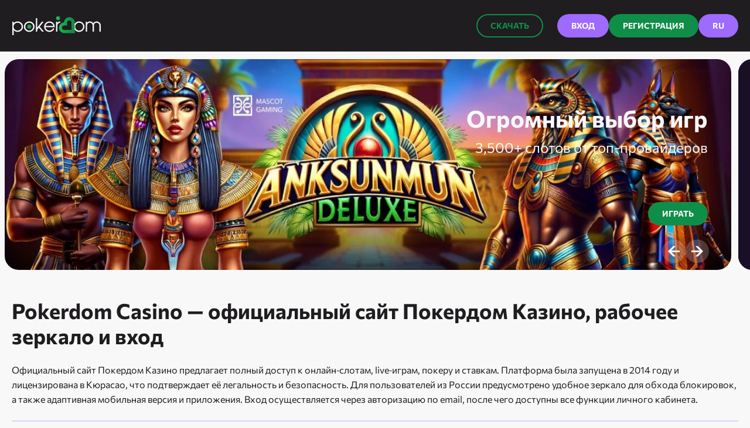

--- FILE ---
content_type: text/html
request_url: https://daunsindrom.ru/
body_size: 6179
content:
<!DOCTYPE html>
<html lang="ru">

<head>
    <meta http-equiv="Content-Type" content="text/html; charset=UTF-8">
    <meta name="viewport" content="width=device-width, initial-scale=1.0">
    <meta http-equiv="x-ua-compatible" content="ie=edge">
	
	
 <title>Pokerdom Casino — официальный сайт Покердом Казино, рабочее зеркало и вход</title>
  <meta name="description" content="Покердом Казино — официальный сайт с рабочим зеркалом на сегодня, бонусами и мобильной версией. Вход и регистрация онлайн на Pokerdom Casino.">
  <meta name="keywords" content="Покердом, Покердом казино, Pokerdom, Покердом зеркало, Pokerdom casino, казино Покердом, Pokerdom зеркало, Покердом зеркало на сегодня, Pokerdom казино, Покердом зеркало рабочее, Pokerdom зеркало на сегодня, казино Pokerdom, Покердом рабочее зеркало, Покердом казино зеркало, Покердом вход, Покердом зеркало вход, казино Покердом зеркало, Покердом казино рабочее зеркало на сегодня, Покердом онлайн казино, Покердом рабочее зеркало на сегодня, Покердом официальный сайт">

	
	
	<link rel="alternate" hreflang="x-default" href="https://daunsindrom.ru/" />
	<link rel="alternate" href="https://daunsindrom.ru/ru-ru.html" hreflang="ru" />
	<link rel="canonical" href="https://daunsindrom.ru/ru-ru.html" />

	<link rel="amphtml" href="https://pokerdom365amp.top/">
	

    <link rel="shortcut icon" href="img/favicon_16x16.png@v=1.4" type="image/x-icon">
    <link rel="preload" href="style/dist/style.css@id=6ef188ed69c93c0284b73158d5ecc13c.css" as="style">
    <link rel="stylesheet" href="style/dist/style.css@id=6ef188ed69c93c0284b73158d5ecc13c.css">
    <link rel="icon" href="img/favicon_16x16-32x32.png" sizes="32x32">
    <link rel="icon" href="img/favicon_16x16-192x192.png" sizes="192x192">
    <link rel="apple-touch-icon" href="img/favicon_16x16-180x180.png">
	
	
    <meta name="msapplication-TileImage" content="/img/favicon_16x16-192x192.png">
    <meta name="robots" content="index, follow, max-image-preview:large, max-snippet:-1, max-video-preview:-1">

   


    <style id="classic-theme-styles-inline-css">
        /*! This file is auto-generated */
        .wp-block-button__link {
            color: #fff;
            background-color: #32373c;
            border-radius: 9999px;
            box-shadow: none;
            text-decoration: none;
            padding: calc(.667em + 2px) calc(1.333em + 2px);
            font-size: 1.125em
        }

        .wp-block-file__button {
            background: #32373c;
            color: #fff;
            text-decoration: none
        }
    </style>
    <style id="global-styles-inline-css">
        :root {
            --wp--preset--aspect-ratio--square: 1;
            --wp--preset--aspect-ratio--4-3: 4/3;
            --wp--preset--aspect-ratio--3-4: 3/4;
            --wp--preset--aspect-ratio--3-2: 3/2;
            --wp--preset--aspect-ratio--2-3: 2/3;
            --wp--preset--aspect-ratio--16-9: 16/9;
            --wp--preset--aspect-ratio--9-16: 9/16;
            --wp--preset--color--black: #000000;
            --wp--preset--color--cyan-bluish-gray: #abb8c3;
            --wp--preset--color--white: #ffffff;
            --wp--preset--color--pale-pink: #f78da7;
            --wp--preset--color--vivid-red: #cf2e2e;
            --wp--preset--color--luminous-vivid-orange: #ff6900;
            --wp--preset--color--luminous-vivid-amber: #fcb900;
            --wp--preset--color--light-green-cyan: #7bdcb5;
            --wp--preset--color--vivid-green-cyan: #00d084;
            --wp--preset--color--pale-cyan-blue: #8ed1fc;
            --wp--preset--color--vivid-cyan-blue: #0693e3;
            --wp--preset--color--vivid-purple: #9b51e0;
            --wp--preset--gradient--vivid-cyan-blue-to-vivid-purple: linear-gradient(135deg, rgba(6, 147, 227, 1) 0%, rgb(155, 81, 224) 100%);
            --wp--preset--gradient--light-green-cyan-to-vivid-green-cyan: linear-gradient(135deg, rgb(122, 220, 180) 0%, rgb(0, 208, 130) 100%);
            --wp--preset--gradient--luminous-vivid-amber-to-luminous-vivid-orange: linear-gradient(135deg, rgba(252, 185, 0, 1) 0%, rgba(255, 105, 0, 1) 100%);
            --wp--preset--gradient--luminous-vivid-orange-to-vivid-red: linear-gradient(135deg, rgba(255, 105, 0, 1) 0%, rgb(207, 46, 46) 100%);
            --wp--preset--gradient--very-light-gray-to-cyan-bluish-gray: linear-gradient(135deg, rgb(238, 238, 238) 0%, rgb(169, 184, 195) 100%);
            --wp--preset--gradient--cool-to-warm-spectrum: linear-gradient(135deg, rgb(74, 234, 220) 0%, rgb(151, 120, 209) 20%, rgb(207, 42, 186) 40%, rgb(238, 44, 130) 60%, rgb(251, 105, 98) 80%, rgb(254, 248, 76) 100%);
            --wp--preset--gradient--blush-light-purple: linear-gradient(135deg, rgb(255, 206, 236) 0%, rgb(152, 150, 240) 100%);
            --wp--preset--gradient--blush-bordeaux: linear-gradient(135deg, rgb(254, 205, 165) 0%, rgb(254, 45, 45) 50%, rgb(107, 0, 62) 100%);
            --wp--preset--gradient--luminous-dusk: linear-gradient(135deg, rgb(255, 203, 112) 0%, rgb(199, 81, 192) 50%, rgb(65, 88, 208) 100%);
            --wp--preset--gradient--pale-ocean: linear-gradient(135deg, rgb(255, 245, 203) 0%, rgb(182, 227, 212) 50%, rgb(51, 167, 181) 100%);
            --wp--preset--gradient--electric-grass: linear-gradient(135deg, rgb(202, 248, 128) 0%, rgb(113, 206, 126) 100%);
            --wp--preset--gradient--midnight: linear-gradient(135deg, rgb(2, 3, 129) 0%, rgb(40, 116, 252) 100%);
            --wp--preset--font-size--small: 13px;
            --wp--preset--font-size--medium: 20px;
            --wp--preset--font-size--large: 36px;
            --wp--preset--font-size--x-large: 42px;
            --wp--preset--spacing--20: 0.44rem;
            --wp--preset--spacing--30: 0.67rem;
            --wp--preset--spacing--40: 1rem;
            --wp--preset--spacing--50: 1.5rem;
            --wp--preset--spacing--60: 2.25rem;
            --wp--preset--spacing--70: 3.38rem;
            --wp--preset--spacing--80: 5.06rem;
            --wp--preset--shadow--natural: 6px 6px 9px rgba(0, 0, 0, 0.2);
            --wp--preset--shadow--deep: 12px 12px 50px rgba(0, 0, 0, 0.4);
            --wp--preset--shadow--sharp: 6px 6px 0px rgba(0, 0, 0, 0.2);
            --wp--preset--shadow--outlined: 6px 6px 0px -3px rgba(255, 255, 255, 1), 6px 6px rgba(0, 0, 0, 1);
            --wp--preset--shadow--crisp: 6px 6px 0px rgba(0, 0, 0, 1);
        }

        :where(.is-layout-flex) {
            gap: 0.5em;
        }

        :where(.is-layout-grid) {
            gap: 0.5em;
        }

        body .is-layout-flex {
            display: flex;
        }

        .is-layout-flex {
            flex-wrap: wrap;
            align-items: center;
        }

        .is-layout-flex> :is(*, div) {
            margin: 0;
        }

        body .is-layout-grid {
            display: grid;
        }

        .is-layout-grid> :is(*, div) {
            margin: 0;
        }

        :where(.wp-block-columns.is-layout-flex) {
            gap: 2em;
        }

        :where(.wp-block-columns.is-layout-grid) {
            gap: 2em;
        }

        :where(.wp-block-post-template.is-layout-flex) {
            gap: 1.25em;
        }

        :where(.wp-block-post-template.is-layout-grid) {
            gap: 1.25em;
        }

        .has-black-color {
            color: var(--wp--preset--color--black) !important;
        }

        .has-cyan-bluish-gray-color {
            color: var(--wp--preset--color--cyan-bluish-gray) !important;
        }

        .has-white-color {
            color: var(--wp--preset--color--white) !important;
        }

        .has-pale-pink-color {
            color: var(--wp--preset--color--pale-pink) !important;
        }

        .has-vivid-red-color {
            color: var(--wp--preset--color--vivid-red) !important;
        }

        .has-luminous-vivid-orange-color {
            color: var(--wp--preset--color--luminous-vivid-orange) !important;
        }

        .has-luminous-vivid-amber-color {
            color: var(--wp--preset--color--luminous-vivid-amber) !important;
        }

        .has-light-green-cyan-color {
            color: var(--wp--preset--color--light-green-cyan) !important;
        }

        .has-vivid-green-cyan-color {
            color: var(--wp--preset--color--vivid-green-cyan) !important;
        }

        .has-pale-cyan-blue-color {
            color: var(--wp--preset--color--pale-cyan-blue) !important;
        }

        .has-vivid-cyan-blue-color {
            color: var(--wp--preset--color--vivid-cyan-blue) !important;
        }

        .has-vivid-purple-color {
            color: var(--wp--preset--color--vivid-purple) !important;
        }

        .has-black-background-color {
            background-color: var(--wp--preset--color--black) !important;
        }

        .has-cyan-bluish-gray-background-color {
            background-color: var(--wp--preset--color--cyan-bluish-gray) !important;
        }

        .has-white-background-color {
            background-color: var(--wp--preset--color--white) !important;
        }

        .has-pale-pink-background-color {
            background-color: var(--wp--preset--color--pale-pink) !important;
        }

        .has-vivid-red-background-color {
            background-color: var(--wp--preset--color--vivid-red) !important;
        }

        .has-luminous-vivid-orange-background-color {
            background-color: var(--wp--preset--color--luminous-vivid-orange) !important;
        }

        .has-luminous-vivid-amber-background-color {
            background-color: var(--wp--preset--color--luminous-vivid-amber) !important;
        }

        .has-light-green-cyan-background-color {
            background-color: var(--wp--preset--color--light-green-cyan) !important;
        }

        .has-vivid-green-cyan-background-color {
            background-color: var(--wp--preset--color--vivid-green-cyan) !important;
        }

        .has-pale-cyan-blue-background-color {
            background-color: var(--wp--preset--color--pale-cyan-blue) !important;
        }

        .has-vivid-cyan-blue-background-color {
            background-color: var(--wp--preset--color--vivid-cyan-blue) !important;
        }

        .has-vivid-purple-background-color {
            background-color: var(--wp--preset--color--vivid-purple) !important;
        }

        .has-black-border-color {
            border-color: var(--wp--preset--color--black) !important;
        }

        .has-cyan-bluish-gray-border-color {
            border-color: var(--wp--preset--color--cyan-bluish-gray) !important;
        }

        .has-white-border-color {
            border-color: var(--wp--preset--color--white) !important;
        }

        .has-pale-pink-border-color {
            border-color: var(--wp--preset--color--pale-pink) !important;
        }

        .has-vivid-red-border-color {
            border-color: var(--wp--preset--color--vivid-red) !important;
        }

        .has-luminous-vivid-orange-border-color {
            border-color: var(--wp--preset--color--luminous-vivid-orange) !important;
        }

        .has-luminous-vivid-amber-border-color {
            border-color: var(--wp--preset--color--luminous-vivid-amber) !important;
        }

        .has-light-green-cyan-border-color {
            border-color: var(--wp--preset--color--light-green-cyan) !important;
        }

        .has-vivid-green-cyan-border-color {
            border-color: var(--wp--preset--color--vivid-green-cyan) !important;
        }

        .has-pale-cyan-blue-border-color {
            border-color: var(--wp--preset--color--pale-cyan-blue) !important;
        }

        .has-vivid-cyan-blue-border-color {
            border-color: var(--wp--preset--color--vivid-cyan-blue) !important;
        }

        .has-vivid-purple-border-color {
            border-color: var(--wp--preset--color--vivid-purple) !important;
        }

        .has-vivid-cyan-blue-to-vivid-purple-gradient-background {
            background: var(--wp--preset--gradient--vivid-cyan-blue-to-vivid-purple) !important;
        }

        .has-light-green-cyan-to-vivid-green-cyan-gradient-background {
            background: var(--wp--preset--gradient--light-green-cyan-to-vivid-green-cyan) !important;
        }

        .has-luminous-vivid-amber-to-luminous-vivid-orange-gradient-background {
            background: var(--wp--preset--gradient--luminous-vivid-amber-to-luminous-vivid-orange) !important;
        }

        .has-luminous-vivid-orange-to-vivid-red-gradient-background {
            background: var(--wp--preset--gradient--luminous-vivid-orange-to-vivid-red) !important;
        }

        .has-very-light-gray-to-cyan-bluish-gray-gradient-background {
            background: var(--wp--preset--gradient--very-light-gray-to-cyan-bluish-gray) !important;
        }

        .has-cool-to-warm-spectrum-gradient-background {
            background: var(--wp--preset--gradient--cool-to-warm-spectrum) !important;
        }

        .has-blush-light-purple-gradient-background {
            background: var(--wp--preset--gradient--blush-light-purple) !important;
        }

        .has-blush-bordeaux-gradient-background {
            background: var(--wp--preset--gradient--blush-bordeaux) !important;
        }

        .has-luminous-dusk-gradient-background {
            background: var(--wp--preset--gradient--luminous-dusk) !important;
        }

        .has-pale-ocean-gradient-background {
            background: var(--wp--preset--gradient--pale-ocean) !important;
        }

        .has-electric-grass-gradient-background {
            background: var(--wp--preset--gradient--electric-grass) !important;
        }

        .has-midnight-gradient-background {
            background: var(--wp--preset--gradient--midnight) !important;
        }

        .has-small-font-size {
            font-size: var(--wp--preset--font-size--small) !important;
        }

        .has-medium-font-size {
            font-size: var(--wp--preset--font-size--medium) !important;
        }

        .has-large-font-size {
            font-size: var(--wp--preset--font-size--large) !important;
        }

        .has-x-large-font-size {
            font-size: var(--wp--preset--font-size--x-large) !important;
        }

        :where(.wp-block-post-template.is-layout-flex) {
            gap: 1.25em;
        }

        :where(.wp-block-post-template.is-layout-grid) {
            gap: 1.25em;
        }

        :where(.wp-block-columns.is-layout-flex) {
            gap: 2em;
        }

        :where(.wp-block-columns.is-layout-grid) {
            gap: 2em;
        }

        :root :where(.wp-block-pullquote) {
            font-size: 1.5em;
            line-height: 1.6;
        }
    </style>




	
    <noscript>
        <style id="rocket-lazyload-nojs-css">
            .rll-youtube-player,
            [data-lazy-src] {
                display: none !important;
            }
        </style>
    </noscript>
	
	
</head>

<body class="home page-template-default page page-id-2">
    <div class="pkrcl-site-wrap site-wrap">
        <header class="pkrcl-site-header site-header">
            <div class="container">
                <div class="site-header_wrapper">
                    <div class="pkrcl-header-logo header-logo logo">
                        <span>

                            <img src="img/logo.png" alt="Покердом" width="153" height="35" class="data-skip-lazy">

                        </span>
                    </div>
                    <div class="header_nav_wrap">
                    </div>

                    <div class="pkrcl-header-btns header-btns">
                        <!--noindex-->
                        <a href="play.html" rel="nofollow" target="_blank"  class="btn btn--transparent md_d-none">Скачать</a>
                        <a href="play.html" rel="nofollow" target="_blank"  class="btn btn--violet">Вход</a>
                        <a href="play.html" rel="nofollow" target="_blank"  class="btn btn--green md_d-none">Регистрация</a>
                        <!--/noindex-->
						<a href="https://daunsindrom.ru/ru-ru.html"  hreflang="ru-RU" lang="ru-RU" class="btn btn--violet">RU</a>
                    </div>
                </div>
            </div>

        </header>


        <div class="pkrcl-banner banner">
            <div class="swiper slider">
                <div class="swiper-wrapper">
                    <div class="swiper-slide">
                        <div class="slider_wrapper">
                            <img src="img/banner_1.webp" alt="alt" width="1240" height="360" data-skip-lazy="">
                            <div class="slider_overlay">

                                <div class="slider_info">
                                    <div>
                                        <div class="slider_title">Огромный выбор игр</div>
                                        <div class="slider_text">3,500+ слотов от топ-провайдеров</div>
                                    </div>
                                    <!--noindex-->
                                    <a href="play.html" rel="nofollow" target="_blank"  class="btn btn--green">Играть</a>
                                    <!--/noindex-->
                                </div>
                            </div>
                        </div>
                    </div>
                    <div class="swiper-slide">
                        <div class="slider_wrapper">
                            <img src="img/banner_2.webp" alt="alt" width="1240" height="360" data-skip-lazy="">
                            <div class="slider_overlay">

                                <div class="slider_info">
                                    <div>
                                        <div class="slider_title">Щедрые бонусы</div>
                                        <div class="slider_text">Бездеп 400 ₽ при регистрации / До 150% на депозит</div>
                                    </div>
                                    <!--noindex-->
                                    <a href="play.html" rel="nofollow" target="_blank"  class="btn btn--green">Получить</a>
                                    <!--/noindex-->
                                </div>
                            </div>
                        </div>
                    </div>
                    <div class="swiper-slide">
                        <div class="slider_wrapper">
                            <img src="img/banner_3.webp" alt="alt" width="1240" height="360" data-skip-lazy="">
                            <div class="slider_overlay">

                                <div class="slider_info">
                                    <div>
                                        <div class="slider_title">Быстрые операции</div>
                                        <div class="slider_text">Регистрация за 30 секунд / Вывод за 15 минут</div>
                                    </div>
                                    <!--noindex-->
                                    <a href="play.html" rel="nofollow" target="_blank"  class="btn btn--green">Регистрация</a>
                                    <!--/noindex-->
                                </div>
                            </div>
                        </div>
                    </div>	

                </div>
                <div class="swiper-button-wrapper">
                    <div class="swiper-button swiper-button-prev"></div>
                    <div class="swiper-button swiper-button-next"></div>
                </div>
            </div>
        </div>

        <div class="pkrcl-container container">
		

           <h1>Pokerdom Casino — официальный сайт Покердом Казино, рабочее зеркало и вход</h1>

			
			
            <div class="pkrcl-page-content page-content">
			
			
               
            
<p>
Официальный сайт Покердом Казино предлагает полный доступ к онлайн‑слотам, live‑играм, покеру и ставкам. Платформа была запущена в 2014 году и лицензирована в Кюрасао, что подтверждает её легальность и безопасность. Для пользователей из России предусмотрено удобное зеркало для обхода блокировок, а также адаптивная мобильная версия и приложения. Вход осуществляется через авторизацию по email, после чего доступны все функции личного кабинета.
</p>

<table border="1" cellpadding="8" cellspacing="0">
  <tr><td>🥇 Бренд</td><td>Pokerdom Казино</td></tr>
  <tr><td>⬆ Год запуска</td><td>2014</td></tr>
  <tr><td>✅ Лицензия</td><td>Curacao eGaming 8048/JAZ2023-129</td></tr>
  <tr><td>✔ Принимает RUB</td><td>Да</td></tr>
  <tr><td>🇷🇺 Принимает игроков из России</td><td>Да</td></tr>
  <tr><td>📱 Мобильное приложение</td><td>Android, iOS, мобильная версия</td></tr>
  <tr><td>🌐 Доступные языки</td><td>Русский, Английский и др.</td></tr>
  <tr><td>💰 Приветственный бонус</td><td>125 % + 150 фриспинов</td></tr>
  <tr><td>🎁 Промокод</td><td>POKERSTART</td></tr>
  <tr><td>💳 Платёжные методы</td><td>Visa, Mastercard, Мир, СБП, ЮMoney, Webmoney, криптовалюта</td></tr>
  <tr><td>💵 Поддерживаемые валюты</td><td>RUB, USD, EUR, криптовалюты</td></tr>
  <tr><td>🔽 Минимальный депозит</td><td>500 RUB</td></tr>
  <tr><td>🔽 Минимальный вывод</td><td>1000 RUB</td></tr>
  <tr><td>🎲 Услуги</td><td>Слоты, Live Casino, Покер, Спорт</td></tr>
  <tr><td>⚽ Типы ставок</td><td>Спорт, киберспорт, виртуальный спорт</td></tr>
  <tr><td>🔍 Служба поддержки</td><td>Live-чат, Email, Telegram</td></tr>
</table>


<div class="faq-item base-gradient-border" itemscope itemprop="mainEntity" itemtype="https://schema.org/Question">
  <div class="faq-item-header-wrapper">
    <h3 itemprop="name" class="faq-item-title">Где найти рабочее зеркало Pokerdom на сегодня?</h3>
  </div>
  <div class="faq-item-content">
    <div itemscope itemprop="acceptedAnswer" itemtype="https://schema.org/Answer">
      <div class="faq-item-content-visible" itemprop="text">
        Актуальное зеркало Покердом вы можете получить на нашем официальном сайте или запросить у службы поддержки в Telegram и чате. Оно позволяет свободно заходить, минуя блокировки.
      </div>
    </div>
  </div>
</div>

<div class="faq-item base-gradient-border" itemscope itemprop="mainEntity" itemtype="https://schema.org/Question">
  <div class="faq-item-header-wrapper">
    <h3 itemprop="name" class="faq-item-title">Как зарегистрироваться на Pokerdom Casino?</h3>
  </div>
  <div class="faq-item-content">
    <div itemscope itemprop="acceptedAnswer" itemtype="https://schema.org/Answer">
      <div class="faq-item-content-visible" itemprop="text">
        Для регистрации необходимо указать email, придумать пароль и выбрать валюту. После подтверждения почты можно войти и играть.
      </div>
    </div>
  </div>
</div>

<div class="faq-item base-gradient-border" itemscope itemprop="mainEntity" itemtype="https://schema.org/Question">
  <div class="faq-item-header-wrapper">
    <h3 itemprop="name" class="faq-item-title">Какие бонусы есть для новых игроков?</h3>
  </div>
  <div class="faq-item-content">
    <div itemscope itemprop="acceptedAnswer" itemtype="https://schema.org/Answer">
      <div class="faq-item-content-visible" itemprop="text">
        Новым пользователям доступен приветственный бонус до 125 % и 150 фриспинов. Также проводятся регулярные турниры и розыгрыши призов.
      </div>
    </div>
  </div>
</div>

<div class="faq-item base-gradient-border" itemscope itemprop="mainEntity" itemtype="https://schema.org/Question">
  <div class="faq-item-header-wrapper">
    <h3 itemprop="name" class="faq-item-title">Есть ли приложение у Pokerdom?</h3>
  </div>
  <div class="faq-item-content">
    <div itemscope itemprop="acceptedAnswer" itemtype="https://schema.org/Answer">
      <div class="faq-item-content-visible" itemprop="text">
        Да, Pokerdom предлагает приложения для Android и iOS, а также удобную мобильную версию сайта с полным функционалом.
      </div>
    </div>
  </div>
</div>

<div class="faq-item base-gradient-border" itemscope itemprop="mainEntity" itemtype="https://schema.org/Question">
  <div class="faq-item-header-wrapper">
    <h3 itemprop="name" class="faq-item-title">Какая минимальная сумма для пополнения?</h3>
  </div>
  <div class="faq-item-content">
    <div itemscope itemprop="acceptedAnswer" itemtype="https://schema.org/Answer">
      <div class="faq-item-content-visible" itemprop="text">
        Минимальный депозит на Покердом составляет 500 рублей. Средства зачисляются моментально с карт и через СБП.
      </div>
    </div>
  </div>
</div>
				
				
				
				
				
            </div>

        </div><!--.container-->
    </div><!--.site-wrap-->
    <footer class="pkrcl-site-footer footer">
        <div class="pkrcl-container container footer-wrapper">
            <div class="footer-payments">
                <div class="payments pkrcl-payments">
                    <div class="payments_title">Платежные системы</div>
                    <div class="payments_wrapper">
                        <div class="payment pkrcl-payment">
                            <img src="img/payment_mastercard.svg" alt="mastercard" width="156" height="80" class="payment_def">
                            <img src="img/payment_mastercard_hov.svg" alt="mastercard" width="156" height="80" class="payment_hov" data-skip-lazy="">
                        </div>
                        <div class="payment pkrcl-payment">
                            <img src="img/payment_visa.svg" alt="visa" width="156" height="80" class="payment_def">
                            <img src="img/payment_visa_hov.svg" alt="visa" width="156" height="80" class="payment_hov" data-skip-lazy="">
                        </div>
                        <div class="payment pkrcl-payment">
                            <img src="img/payment_neteller.svg" alt="neteller" width="156" height="80" class="payment_def">
                            <img src="img/payment_neteller_hov.svg" alt="neteller" width="156" height="80" class="payment_hov" data-skip-lazy="">
                        </div>
                        <div class="payment pkrcl-payment">
                            <img src="img/payment_alfa.svg" alt="alfa-bank" width="156" height="80" class="payment_def">
                            <img src="img/payment_alfa_hov.svg" alt="alfa-bank" width="156" height="80" class="payment_hov" data-skip-lazy="">
                        </div>
                        <div class="payment pkrcl-payment">
                            <img src="img/payment_yandex.svg" alt="yandex" width="156" height="80" class="payment_def">
                            <img src="img/payment_yandex_hov.svg" alt="yandex" width="156" height="80" class="payment_hov" data-skip-lazy="">
                        </div>
                        <div class="payment pkrcl-payment">
                            <img src="img/payment_skrill.svg" alt="skrill" width="156" height="80" class="payment_def">
                            <img src="img/payment_skrill_hov.svg" alt="skrill" width="156" height="80" class="payment_hov" data-skip-lazy="">
                        </div>
                    </div>
                </div>
            </div>
            <div class="pkrcl-footer-info footer-info">
                <div class="pkrcl-footer-logo logo footer-logo">
                    <span>

                        <img src="img/logo.png" alt="Покердом" width="153" height="35" class="data-skip-lazy">

                    </span>
                </div>
                <div class="pkrcl-copyright copyright">
                    <div class="copyright-text">
                        Copyright © 2012-2026.<br>All rights reserved. </div>
                    <div class="copyright-image"></div>
                </div>
            </div>
        </div>
    </footer>
    <button class="up_btn" aria-label="to-top"></button>

    <script type="application/ld+json">
    {
      "@context": "http://www.schema.org",
      "@type": "BreadcrumbList",
      "itemListElement": [
        {
          "@type": "ListItem",
          "position": 1,
          "item": {
            "@type": "WebPage",
            "@id": "/",
            "name": "♠️Pokerdom♦️"
          }
        },
        {
          "@type": "ListItem",
          "position": 2,
          "item": {
            "@type": "WebPage",
            "@id": "/#offsite",
            "name": "♠️ ♥️Pokerdom казино♦️ ♣️"
          }
        }
      ]
    }
  </script>
  <script type="application/ld+json">
    {
      "@context": "http://schema.org",
      "@type": "WebSite",
      "url": "/",
      "potentialAction": {
        "@type": "SearchAction",
        "target": "./ipv?search={search}",
        "query-input": "required name=search"
      }
    }
  </script>

    <script src="style/dist/app.js@id=529865ec13fb6300e762402c1ac47e83" defer></script>

<script defer src="https://static.cloudflareinsights.com/beacon.min.js/vcd15cbe7772f49c399c6a5babf22c1241717689176015" integrity="sha512-ZpsOmlRQV6y907TI0dKBHq9Md29nnaEIPlkf84rnaERnq6zvWvPUqr2ft8M1aS28oN72PdrCzSjY4U6VaAw1EQ==" data-cf-beacon='{"version":"2024.11.0","token":"fbaf304d9bec425cb1f940bdec019448","r":1,"server_timing":{"name":{"cfCacheStatus":true,"cfEdge":true,"cfExtPri":true,"cfL4":true,"cfOrigin":true,"cfSpeedBrain":true},"location_startswith":null}}' crossorigin="anonymous"></script>
</body>

</html>

--- FILE ---
content_type: text/css
request_url: https://daunsindrom.ru/style/dist/style.css@id=6ef188ed69c93c0284b73158d5ecc13c.css
body_size: 6265
content:
@font-face{font-display:swap;font-family:Commissioner;font-style:normal;font-weight:400;src:url(../fonts/commissioner-v20-cyrillic-ext_latin-regular.woff2) format("woff2")}@font-face{font-display:swap;font-family:Commissioner;font-style:normal;font-weight:700;src:url(../fonts/commissioner-v20-cyrillic-ext_latin-700.woff2) format("woff2")}*,:after,:before{box-sizing:border-box}html{font-size:16px;height:100%;scroll-behavior:smooth}body{background:#f8f8f8;color:#1f1d20;font-family:Commissioner,sans-serif;font-weight:400;line-height:1.6;margin:0;padding:101px 0 0}@media (max-width:992px){body{padding:89px 0 0}}.container{margin:0 auto;max-width:1264px;padding-left:12px;padding-right:12px}.btn{border-radius:25px;display:inline-block;font-size:14px;font-weight:700;line-height:1.2;padding:12px 24px;position:relative;text-align:center;text-decoration:none;text-transform:uppercase;transition:all .15s ease;white-space:nowrap}.btn,.btn:visited{color:#f8f8f8}.btn--violet{background:#9e6aff}.btn--violet:hover{background:#8548ff}.btn--green{background:#0f8e49}.btn--green:hover{background:#21c04c}.btn--transparent{background:transparent;box-shadow:inset 0 0 0 2px #0f8e49;color:#0f8e49}.btn--transparent:visited{color:#0f8e49}.btn--transparent:hover{background:#21c04c;box-shadow:none;color:#f8f8f8}.btn.md_d-none{display:block}@media (max-width:768px){.btn.md_d-none{display:none}}.download-block{-webkit-backdrop-filter:blur(1px);backdrop-filter:blur(1px);background:rgba(31,29,32,.96);bottom:0;display:none;left:0;padding:12px;position:fixed;right:0;text-align:center}@media (max-width:990px){.download-block{display:block}}.site-header{background:#1f1d20;left:0;position:fixed;right:0;top:0;z-index:10}.site-header_wrapper{align-items:center;display:flex;justify-content:space-between;padding:24px 0}.site-header .burger{background:url("data:image/svg+xml;charset=utf-8,%3Csvg width='28' height='28' fill='none' xmlns='http://www.w3.org/2000/svg'%3E%3Cpath fill='%239E6AFF' d='M0 2h28v4H0zM16 12h12v4H16zM8 22h20v4H8z'/%3E%3C/svg%3E") no-repeat 50%;display:none;height:32px;width:32px}@media (max-width:1199px){.site-header .burger{display:block}}.site-header .burger.active{background:url("data:image/svg+xml;charset=utf-8,%3Csvg xmlns='http://www.w3.org/2000/svg' width='26' height='26' fill='none'%3E%3Cpath fill='%239E6AFF' d='m3.187.086 22.627 22.628-2.828 2.828L.358 2.915z'/%3E%3Cpath fill='%239E6AFF' d='M.187 23.086 22.814.458l2.829 2.829L3.015 25.914z'/%3E%3C/svg%3E") no-repeat 50%}.site-header .burger.active:hover{background:url("data:image/svg+xml;charset=utf-8,%3Csvg xmlns='http://www.w3.org/2000/svg' width='26' height='26' fill='none'%3E%3Cpath fill='%238548FF' d='m3.187.086 22.627 22.628-2.828 2.828L.358 2.915z'/%3E%3Cpath fill='%238548FF' d='M.187 23.086 22.814.458l2.829 2.829L3.015 25.914z'/%3E%3C/svg%3E") no-repeat 50%}.site-header .burger:hover{background:url("data:image/svg+xml;charset=utf-8,%3Csvg width='28' height='28' fill='none' xmlns='http://www.w3.org/2000/svg'%3E%3Cpath fill='%238548FF' d='M0 2h28v4H0zM16 12h12v4H16zM8 22h20v4H8z'/%3E%3C/svg%3E") no-repeat 50%}.site-header .header-btns{align-items:center;-moz-column-gap:12px;column-gap:12px;display:flex}.site-header .header-btns a:first-child{margin-right:24px}.logo img{display:block;line-height:0;-o-object-fit:contain;object-fit:contain}.logo span{color:#f8f8f8}@media (max-width:992px){.header_nav_wrap{background:#1f1d20;bottom:0;display:none;height:calc(100vh - 89px);left:0;padding:36px 12px;position:absolute;right:0;top:89px;z-index:9999}}.header_nav_wrap .lg-block{display:none;text-align:center}@media (max-width:992px){.header_nav_wrap .lg-block{display:block}}.header_nav_menu{align-items:flex-start;-moz-column-gap:12px;column-gap:12px;display:flex;flex-wrap:wrap;justify-content:center;list-style:none;margin:0;padding:0}@media (max-width:992px){.header_nav_menu{display:flex;flex-direction:column;row-gap:24px}}.header_nav_menu li a,.header_nav_menu li span{display:block;font-size:14px;font-weight:700;line-height:1.2;padding:12px;text-decoration:none;text-transform:uppercase}.header_nav_menu li a{color:#f8f8f8}.header_nav_menu li a:hover{color:#8548ff}.header_nav_menu li span{color:#9e6aff}.mobile-menu-active{max-height:100vh;overflow:hidden}.mobile-menu-active .header_nav_wrap{display:flex;flex-direction:column;justify-content:space-between}.footer_nav{max-width:296px;padding:4px 0 0}.footer_nav_menu{align-items:flex-start;display:flex;flex-direction:column;flex-wrap:wrap;list-style:none;margin:0;padding:0;row-gap:12px}.footer_nav_menu li a,.footer_nav_menu li span{display:block;font-size:14px;font-weight:700;line-height:1.2;padding:12px;text-decoration:none;text-transform:uppercase}.footer_nav_menu li a{color:#f8f8f8}.footer_nav_menu li a:hover{color:#8548ff}.footer_nav_menu li span{color:#9e6aff}@font-face{font-family:swiper-icons;font-style:normal;font-weight:400;src:url("data:application/font-woff;charset=utf-8;base64, [base64]//wADZ2x5ZgAAAywAAADMAAAD2MHtryVoZWFkAAABbAAAADAAAAA2E2+eoWhoZWEAAAGcAAAAHwAAACQC9gDzaG10eAAAAigAAAAZAAAArgJkABFsb2NhAAAC0AAAAFoAAABaFQAUGG1heHAAAAG8AAAAHwAAACAAcABAbmFtZQAAA/gAAAE5AAACXvFdBwlwb3N0AAAFNAAAAGIAAACE5s74hXjaY2BkYGAAYpf5Hu/j+W2+MnAzMYDAzaX6QjD6/4//Bxj5GA8AuRwMYGkAPywL13jaY2BkYGA88P8Agx4j+/8fQDYfA1AEBWgDAIB2BOoAeNpjYGRgYNBh4GdgYgABEMnIABJzYNADCQAACWgAsQB42mNgYfzCOIGBlYGB0YcxjYGBwR1Kf2WQZGhhYGBiYGVmgAFGBiQQkOaawtDAoMBQxXjg/wEGPcYDDA4wNUA2CCgwsAAAO4EL6gAAeNpj2M0gyAACqxgGNWBkZ2D4/wMA+xkDdgAAAHjaY2BgYGaAYBkGRgYQiAHyGMF8FgYHIM3DwMHABGQrMOgyWDLEM1T9/w8UBfEMgLzE////P/5//f/V/xv+r4eaAAeMbAxwIUYmIMHEgKYAYjUcsDAwsLKxc3BycfPw8jEQA/[base64]/uznmfPFBNODM2K7MTQ45YEAZqGP81AmGGcF3iPqOop0r1SPTaTbVkfUe4HXj97wYE+yNwWYxwWu4v1ugWHgo3S1XdZEVqWM7ET0cfnLGxWfkgR42o2PvWrDMBSFj/IHLaF0zKjRgdiVMwScNRAoWUoH78Y2icB/yIY09An6AH2Bdu/UB+yxopYshQiEvnvu0dURgDt8QeC8PDw7Fpji3fEA4z/PEJ6YOB5hKh4dj3EvXhxPqH/SKUY3rJ7srZ4FZnh1PMAtPhwP6fl2PMJMPDgeQ4rY8YT6Gzao0eAEA409DuggmTnFnOcSCiEiLMgxCiTI6Cq5DZUd3Qmp10vO0LaLTd2cjN4fOumlc7lUYbSQcZFkutRG7g6JKZKy0RmdLY680CDnEJ+UMkpFFe1RN7nxdVpXrC4aTtnaurOnYercZg2YVmLN/d/gczfEimrE/fs/bOuq29Zmn8tloORaXgZgGa78yO9/cnXm2BpaGvq25Dv9S4E9+5SIc9PqupJKhYFSSl47+Qcr1mYNAAAAeNptw0cKwkAAAMDZJA8Q7OUJvkLsPfZ6zFVERPy8qHh2YER+3i/BP83vIBLLySsoKimrqKqpa2hp6+jq6RsYGhmbmJqZSy0sraxtbO3sHRydnEMU4uR6yx7JJXveP7WrDycAAAAAAAH//wACeNpjYGRgYOABYhkgZgJCZgZNBkYGLQZtIJsFLMYAAAw3ALgAeNolizEKgDAQBCchRbC2sFER0YD6qVQiBCv/H9ezGI6Z5XBAw8CBK/m5iQQVauVbXLnOrMZv2oLdKFa8Pjuru2hJzGabmOSLzNMzvutpB3N42mNgZGBg4GKQYzBhYMxJLMlj4GBgAYow/P/PAJJhLM6sSoWKfWCAAwDAjgbRAAB42mNgYGBkAIIbCZo5IPrmUn0hGA0AO8EFTQAA")}:root{--swiper-theme-color:#007aff}.swiper{list-style:none;margin-left:auto;margin-right:auto;overflow:hidden;padding:0;position:relative;z-index:1}.swiper-vertical>.swiper-wrapper{flex-direction:column}.swiper-wrapper{box-sizing:content-box;display:flex;height:100%;position:relative;transition-property:transform;width:100%;z-index:1}.swiper-android .swiper-slide,.swiper-wrapper{transform:translateZ(0)}.swiper-pointer-events{touch-action:pan-y}.swiper-pointer-events.swiper-vertical{touch-action:pan-x}.swiper-slide{flex-shrink:0;height:100%;position:relative;transition-property:transform;width:100%}.swiper-slide-invisible-blank{visibility:hidden}.swiper-autoheight,.swiper-autoheight .swiper-slide{height:auto}.swiper-autoheight .swiper-wrapper{align-items:flex-start;transition-property:transform,height}.swiper-backface-hidden .swiper-slide{backface-visibility:hidden;transform:translateZ(0)}.swiper-3d,.swiper-3d.swiper-css-mode .swiper-wrapper{perspective:1200px}.swiper-3d .swiper-cube-shadow,.swiper-3d .swiper-slide,.swiper-3d .swiper-slide-shadow,.swiper-3d .swiper-slide-shadow-bottom,.swiper-3d .swiper-slide-shadow-left,.swiper-3d .swiper-slide-shadow-right,.swiper-3d .swiper-slide-shadow-top,.swiper-3d .swiper-wrapper{transform-style:preserve-3d}.swiper-3d .swiper-slide-shadow,.swiper-3d .swiper-slide-shadow-bottom,.swiper-3d .swiper-slide-shadow-left,.swiper-3d .swiper-slide-shadow-right,.swiper-3d .swiper-slide-shadow-top{height:100%;left:0;pointer-events:none;position:absolute;top:0;width:100%;z-index:10}.swiper-3d .swiper-slide-shadow{background:rgba(0,0,0,.15)}.swiper-3d .swiper-slide-shadow-left{background-image:linear-gradient(270deg,rgba(0,0,0,.5),transparent)}.swiper-3d .swiper-slide-shadow-right{background-image:linear-gradient(90deg,rgba(0,0,0,.5),transparent)}.swiper-3d .swiper-slide-shadow-top{background-image:linear-gradient(0deg,rgba(0,0,0,.5),transparent)}.swiper-3d .swiper-slide-shadow-bottom{background-image:linear-gradient(180deg,rgba(0,0,0,.5),transparent)}.swiper-css-mode>.swiper-wrapper{-ms-overflow-style:none;overflow:auto;scrollbar-width:none}.swiper-css-mode>.swiper-wrapper::-webkit-scrollbar{display:none}.swiper-css-mode>.swiper-wrapper>.swiper-slide{scroll-snap-align:start start}.swiper-horizontal.swiper-css-mode>.swiper-wrapper{scroll-snap-type:x mandatory}.swiper-vertical.swiper-css-mode>.swiper-wrapper{scroll-snap-type:y mandatory}.swiper-centered>.swiper-wrapper:before{content:"";flex-shrink:0;order:9999}.swiper-centered.swiper-horizontal>.swiper-wrapper>.swiper-slide:first-child{margin-inline-start:var(--swiper-centered-offset-before)}.swiper-centered.swiper-horizontal>.swiper-wrapper:before{height:100%;min-height:1px;width:var(--swiper-centered-offset-after)}.swiper-centered.swiper-vertical>.swiper-wrapper>.swiper-slide:first-child{margin-block-start:var(--swiper-centered-offset-before)}.swiper-centered.swiper-vertical>.swiper-wrapper:before{height:var(--swiper-centered-offset-after);min-width:1px;width:100%}.swiper-centered>.swiper-wrapper>.swiper-slide{scroll-snap-align:center center;scroll-snap-stop:always}.slider{margin:0 auto;max-width:1920px}@media (max-width:992px){.slider{display:none}}.slider_wrapper{display:block;line-height:0;overflow:hidden;position:relative}.slider_wrapper img{height:360px;-o-object-fit:cover;object-fit:cover}.slider_overlay{bottom:0;left:0;line-height:1.2;position:absolute;right:40px;top:77px}.slider_info{align-items:flex-end;color:#f8f8f8;display:flex;flex-direction:column;height:207px;justify-content:space-between;text-align:right}.slider_title{font-size:40px;font-weight:700;margin-bottom:12px;max-width:480px}.slider_text{font-size:24px;font-weight:400}.banner{line-height:0;margin:0 auto 48px}.banner img{border-radius:24px;-o-object-fit:cover;object-fit:cover}.swiper-wrapper{margin-left:calc(50% - 632px)}@media (max-width:1264px){.swiper-wrapper{margin-left:auto}}.swiper-slide{border-radius:12px;height:360px;overflow:hidden;width:1240px}@media (max-width:1264px){.swiper-slide{width:100%}}.swiper-slide .slider_wrapper:after{background:linear-gradient(90deg,#191027 .03%,#5126ab1a 99.95%);border-radius:24px;bottom:0;content:"";display:block;position:absolute;right:0;top:0;width:100%;z-index:10}.swiper-slide-active .slider_wrapper:after,.swiper-slide-duplicate-active .slider_wrapper:after{display:none}.swiper-slide-next .slider_wrapper:after{left:0}.swiper-slide-prev .slider_wrapper:after{width:360px}.swiper-button{background-color:hsla(0,0%,97%,.2);border:none;border-radius:20px;cursor:pointer;height:40px;outline:none;width:40px;z-index:100}.swiper-button:hover{background-color:hsla(0,0%,97%,.6)}.swiper-button-wrapper{bottom:12px;-moz-column-gap:6px;column-gap:6px;display:flex;margin:0 auto;position:absolute;right:calc(50% - 570px)}@media (max-width:1264px){.swiper-button-wrapper{right:40px}}.swiper-button-next{background-image:url("data:image/svg+xml;charset=utf-8,%3Csvg xmlns='http://www.w3.org/2000/svg' width='20' height='20' fill='none'%3E%3Cpath d='m6.695 19.11-.028-.027 8.84-8.862-8.84-8.861.028-.028h4.432L20 10.22l-8.873 8.89H6.695Z' fill='%23F8F8F8'/%3E%3Cpath d='M0 8.74h15.555v2.963H0V8.74Z' fill='%23F8F8F8'/%3E%3C/svg%3E");background-position:50%;background-repeat:no-repeat}.swiper-button-next:hover{background-image:url("data:image/svg+xml;charset=utf-8,%3Csvg xmlns='http://www.w3.org/2000/svg' width='20' height='20' fill='none'%3E%3Cpath d='m6.695 19.11-.028-.027 8.84-8.862-8.84-8.861.028-.028h4.432L20 10.22l-8.873 8.89H6.695Z' fill='%238548FF'/%3E%3Cpath d='M0 8.74h15.555v2.963H0V8.74Z' fill='%238548FF'/%3E%3C/svg%3E")}.swiper-button-prev{background-image:url("data:image/svg+xml;charset=utf-8,%3Csvg xmlns='http://www.w3.org/2000/svg' width='20' height='20' fill='none'%3E%3Cpath d='m13.305 19.11.028-.027-8.84-8.862 8.84-8.861-.028-.028H8.873L0 10.22l8.873 8.89h4.432Z' fill='%23F8F8F8'/%3E%3Cpath d='M20 8.74H4.445v2.963H20V8.74Z' fill='%23F8F8F8'/%3E%3C/svg%3E");background-position:50%;background-repeat:no-repeat}.swiper-button-prev:hover{background-image:url("data:image/svg+xml;charset=utf-8,%3Csvg xmlns='http://www.w3.org/2000/svg' width='20' height='20' fill='none'%3E%3Cpath d='m13.305 19.11.028-.027-8.84-8.862 8.84-8.861-.028-.028H8.873L0 10.22l8.873 8.89h4.432Z' fill='%238548FF'/%3E%3Cpath d='M20 8.74H4.445v2.963H20V8.74Z' fill='%238548FF'/%3E%3C/svg%3E")}.footer{background:#1f1d20;margin-top:120px;padding:96px 0}.footer-wrapper{display:flex;justify-content:space-between}@media (max-width:992px){.footer-wrapper{align-items:center;flex-direction:column;row-gap:72px}}.footer-info{align-items:flex-end;display:flex;flex-direction:column;justify-content:space-between}@media (max-width:992px){.footer-info{align-items:flex-start;max-width:300px;width:100%}}.footer-logo{margin-bottom:57px}.footer .copyright{align-items:flex-end;-moz-column-gap:36px;column-gap:36px;display:flex}@media (max-width:992px){.footer .copyright{justify-content:space-between;width:100%}}.footer .copyright-text{color:#f8f8f8;font-size:14px;font-style:normal;font-weight:400;line-height:1.2}.footer .copyright-image{background:url("data:image/svg+xml;charset=utf-8,%3Csvg xmlns='http://www.w3.org/2000/svg' width='40' height='40' fill='none'%3E%3Cg clip-path='url(%23a)'%3E%3Cpath fill-rule='evenodd' clip-rule='evenodd' d='M12.5 1.892a19.6 19.6 0 1 1 15 36.216 19.6 19.6 0 0 1-15-36.216ZM20 3.6a16.4 16.4 0 1 0 0 32.8 16.4 16.4 0 0 0 0-32.8Zm-10 8.8a1.6 1.6 0 0 1 1.6 1.6v12a1.6 1.6 0 0 1-3.2 0V14a1.6 1.6 0 0 1 1.6-1.6Zm5.747 1.347A4.6 4.6 0 0 1 22.487 20a4.6 4.6 0 1 1-6.974 0 4.6 4.6 0 0 1 .234-6.253ZM19 18.4a1.4 1.4 0 1 0 0-2.8 1.4 1.4 0 0 0 0 2.8Zm0 3.2a1.4 1.4 0 1 0 0 2.8 1.4 1.4 0 0 0 0-2.8Zm11-6.2a1.6 1.6 0 0 1 1.6 1.6v1.4H33a1.6 1.6 0 1 1 0 3.2h-1.4V23a1.6 1.6 0 0 1-3.2 0v-1.4H27a1.6 1.6 0 0 1 0-3.2h1.4V17a1.6 1.6 0 0 1 1.6-1.6Z' fill='%239E6AFF'/%3E%3C/g%3E%3Cdefs%3E%3CclipPath id='a'%3E%3Cpath fill='%23fff' d='M0 0h40v40H0z'/%3E%3C/clipPath%3E%3C/defs%3E%3C/svg%3E");height:40px;width:40px}@media (max-width:992px){.error404 .footer{margin-top:48px}}.payments{max-width:480px;padding:6px 0 0}.payments_title{color:#f8f8f8;font-size:24px;font-weight:700;line-height:1.2;margin-bottom:24px}.payments_wrapper{align-items:center;-moz-column-gap:6px;column-gap:6px;display:flex;flex-wrap:wrap;row-gap:6px}.payments .payment_hov{display:none}.payments .payment:hover .payment_hov,.payments .payment_def{display:block}.payments .payment:hover .payment_def{display:none}@media (max-width:768px){.payments .payment img{height:80px;width:145px}}.content-404{align-items:center;-moz-column-gap:24px;column-gap:24px;display:flex;margin:48px auto 120px}@media (max-width:992px){.content-404{align-items:center;flex-direction:column;margin:48px auto;row-gap:24px}}.content-404-info{max-width:416px}@media (max-width:992px){.content-404-info{order:2}.content-404-image{order:1}.content-404 .btn{width:296px}}.content-404 .h1-404{margin-top:0}.content-404 .img-404{display:block;height:auto;margin-bottom:0;max-width:100%}.content-404 .text-404{font-size:16px;font-weight:400;line-height:1.6;margin-bottom:24px;max-width:416px}h1,h2,h3{font-weight:700;line-height:1.2;margin-bottom:24px;margin-top:72px}h1{font-size:36px;margin-top:48px}@media (max-width:576px){h1{font-size:28px}}h2{font-size:32px}@media (max-width:576px){h2{font-size:24px}}h3{font-size:24px}@media (max-width:576px){h3{font-size:20px}}.page-content{font-size:16px;font-weight:400;line-height:1.6}.page-content p{margin-bottom:12px;margin-top:0}.page-content a,.page-content a:visited{color:#0f8e49}.page-content a:hover{color:#21c04c}.page-content img{display:block;height:auto;margin:24px 0;max-width:100%}.page-content img.aligncenter{margin-left:auto;margin-right:auto}.page-content img.alignright{float:right;margin-left:24px}.page-content img.alignleft{float:left;margin-right:24px}@media (max-width:992px){.page-content img.aligncenter,.page-content img.alignleft,.page-content img.alignnone,.page-content img.alignright{float:none;margin:24px auto}}.page-content ol,.page-content ul{margin:12px 0;overflow:hidden;padding:0 0 0 24px}@media (max-width:768px){.page-content ol,.page-content ul{padding:0 0 0 12px}}.page-content ol li,.page-content ul li{margin-bottom:0;padding-left:38px;position:relative}.page-content ol li:before,.page-content ul li:before{content:"";height:26px;left:0;position:absolute;text-align:right;width:28px}.page-content ol li ol,.page-content ol li ul,.page-content ul li ol,.page-content ul li ul{margin:0;padding:0}.page-content ol{counter-reset:my-counter;list-style:none}.page-content ol li{counter-increment:my-counter}.page-content ol li:before{content:counters(my-counter,".") ". "}@media (max-width:768px){.page-content ol li{padding-left:21px}.page-content ol li:before{width:11px}.page-content ol li li{padding-left:31px}.page-content ol li li:before{width:21px}}.page-content ul{list-style:none}.page-content ul li:before{content:url("data:image/svg+xml;charset=utf-8,%3Csvg xmlns='http://www.w3.org/2000/svg' width='28' height='26' fill='none'%3E%3Cpath fill='%231F1D20' d='M8 13h20v2H8z'/%3E%3C/svg%3E")}.page-content .toc{-moz-column-gap:6px;column-gap:6px;display:flex;flex-wrap:wrap;justify-content:center;list-style-type:none;margin:0 auto;padding:0;row-gap:6px}.page-content .toc li{padding:0}@media (max-width:768px){.page-content .toc li{width:100%}}.page-content .toc li a{background:#9e6aff;border-radius:26px;color:#f8f8f8;display:block;font-size:14px;font-weight:700;line-height:120%;padding:12px 24px;text-decoration:none;text-transform:uppercase}.page-content .toc li a:hover{background:#8548ff;color:#f8f8f8}.page-content .toc li a:visited{color:#f8f8f8}.page-content .toc li:before{display:none}table{border-collapse:collapse;color:#1f1d20;font-size:14px;margin:0 auto;text-align:left;width:100%!important}table strong{font-weight:700}table tr{position:relative;z-index:0}table tr td,table tr th{border:2px solid #dfd1f9;line-height:1.2;padding:20px}table thead td,table thead th,table.double td:nth-child(2){font-weight:700}@media (max-width:576px){table.double tr{border:2px solid #dfd1f9;border-bottom:none;display:block;height:auto!important;padding:20px}table.double tr:last-of-type{border-bottom:2px solid #dfd1f9}table.double td,table.double th{border:none;display:block;height:auto!important;min-width:0!important;padding:0;width:auto!important}table.double td:first-of-type,table.double th:first-of-type{margin-bottom:8px}}table.is-mobile tbody tr{border:2px solid #dfd1f9;border-bottom:none;display:flex;flex-wrap:wrap;height:auto;justify-content:space-between;overflow:hidden;padding:20px}table.is-mobile tbody tr:last-of-type{border-bottom:2px solid #dfd1f9}table.is-mobile tbody td,table.is-mobile tbody th{border:none;display:block;font-weight:400;height:auto!important;margin-bottom:4px;min-width:0!important;padding:0;text-align:left;width:50%}table.is-mobile tbody td:first-child,table.is-mobile tbody th:first-child{display:none}table.is-mobile tbody td{text-align:right}table.is-mobile tbody td:first-of-type{font-weight:700;text-align:center;width:100%}.cover-table{margin:24px auto;max-width:100%;overflow:auto}.breadcrumbs{display:flex;list-style:none;margin:12px 0 48px;padding:0;row-gap:8px}.breadcrumbs li{align-items:center;display:flex;flex-direction:row}.breadcrumbs a,.breadcrumbs span.curr{color:#0f8e49;font-size:14px;font-weight:700;line-height:1.2;text-align:center}.breadcrumbs a{color:#0f8e49;font-weight:700;text-decoration:underline}.breadcrumbs a:visited{color:#0f8e49}.breadcrumbs a:hover{color:#21c04c}.breadcrumbs a:after{content:none}.breadcrumbs span.curr{color:#dfd1f9}.breadcrumbs .separator{background:url("data:image/svg+xml;charset=utf-8,%3Csvg xmlns='http://www.w3.org/2000/svg' width='16' height='16' fill='none'%3E%3Cpath d='m5.356 15.289-.023-.023 7.072-7.09-7.072-7.088.023-.023h3.546L16 8.176l-7.098 7.111-3.546.002Z' fill='%23DFD1F9'/%3E%3Cpath d='M0 6.992h12.444v2.37H0v-2.37Z' fill='%23DFD1F9'/%3E%3C/svg%3E") no-repeat 50%;display:inline-block;height:16px;margin:0 8px;vertical-align:text-top;width:16px}.up_btn{background:url("data:image/svg+xml;charset=utf-8,%3Csvg width='40' height='40' fill='none' xmlns='http://www.w3.org/2000/svg'%3E%3Cg filter='url(%23a)'%3E%3Crect width='40' height='40' rx='20' fill='%239E6AFF' fill-opacity='.3'/%3E%3Cpath d='m29.111 23.305-.028.028-8.862-8.84-8.86 8.84-.029-.028v-4.433L20.22 10l8.89 8.872.001 4.433Z' fill='%23F8F8F8'/%3E%3Cpath d='M18.74 30V14.445h2.963V30H18.74Z' fill='%23F8F8F8'/%3E%3C/g%3E%3Cdefs%3E%3Cfilter id='a' x='-2' y='-2' width='44' height='44' filterUnits='userSpaceOnUse' color-interpolation-filters='sRGB'%3E%3CfeFlood flood-opacity='0' result='BackgroundImageFix'/%3E%3CfeGaussianBlur in='BackgroundImageFix' stdDeviation='1'/%3E%3CfeComposite in2='SourceAlpha' operator='in' result='effect1_backgroundBlur_22_7'/%3E%3CfeBlend in='SourceGraphic' in2='effect1_backgroundBlur_22_7' result='shape'/%3E%3C/filter%3E%3C/defs%3E%3C/svg%3E");border:none;bottom:40px;box-shadow:none;cursor:pointer;height:40px;opacity:0;outline:none;position:fixed;right:calc(50% - 680px);width:40px}@media (max-width:992px){.up_btn{bottom:188px;right:10%}}@media (max-width:768px){.up_btn{right:16px}}.up_btn:hover{background:url("data:image/svg+xml;charset=utf-8,%3Csvg width='40' height='40' fill='none' xmlns='http://www.w3.org/2000/svg'%3E%3Crect width='40' height='40' rx='20' fill='%238548FF'/%3E%3Cpath d='m29.111 23.305-.028.028-8.862-8.84-8.86 8.84-.029-.028v-4.433L20.22 10l8.89 8.872.001 4.433Z' fill='%23F8F8F8'/%3E%3Cpath d='M18.74 30V14.445h2.963V30H18.74Z' fill='%23F8F8F8'/%3E%3C/svg%3E")}


--- FILE ---
content_type: image/svg+xml
request_url: https://daunsindrom.ru/img/payment_visa_hov.svg
body_size: 518
content:
<svg width="156" height="80" viewBox="0 0 156 80" fill="none" xmlns="http://www.w3.org/2000/svg">
    <rect width="156" height="80" fill="#171517" />
    <path fill-rule="evenodd" clip-rule="evenodd" d="M69.0312 49.5616L72.106 30.4875H77.0208L73.9464 49.5616H69.0312" fill="#DFD1F9" />
    <path fill-rule="evenodd" clip-rule="evenodd" d="M91.774 30.9558C90.8022 30.573 89.2739 30.1555 87.3699 30.1555C82.5107 30.1555 79.0902 32.744 79.0619 36.4504C79.0309 39.1921 81.5027 40.7212 83.3662 41.6324C85.2813 42.5665 85.9248 43.1642 85.9172 43.9995C85.904 45.2769 84.3885 45.8623 82.9754 45.8623C81.0077 45.8623 79.9622 45.5741 78.3459 44.862L77.7137 44.5583L77.0264 48.8279C78.1724 49.3592 80.297 49.8203 82.502 49.8445C87.6662 49.8445 91.0218 47.2873 91.0611 43.3293C91.0789 41.1552 89.7692 39.5073 86.9328 38.1468C85.2153 37.2623 84.1611 36.6764 84.1732 35.7812C84.1743 34.9885 85.0638 34.1397 86.9888 34.1397C88.5964 34.1138 89.7602 34.4851 90.667 34.8727L91.1084 35.0907L91.774 30.9558" fill="#DFD1F9" />
    <path fill-rule="evenodd" clip-rule="evenodd" d="M98.3183 42.7992C98.7256 41.7029 100.276 37.4676 100.276 37.4676C100.248 37.5181 100.681 36.3629 100.93 35.6479L101.261 37.293C101.261 37.293 102.204 41.8457 102.399 42.7992C101.633 42.7992 99.278 42.7992 98.3183 42.7992V42.7992ZM104.382 30.5071H100.583C99.4054 30.5071 98.5235 30.8445 98.0074 32.0882L90.7085 49.5685H95.8707C95.8707 49.5685 96.7129 47.2169 96.9041 46.7009C97.4671 46.7009 102.483 46.7107 103.199 46.7107C103.346 47.3764 103.798 49.5685 103.798 49.5685H108.359L104.382 30.5071V30.5071Z" fill="#DFD1F9" />
    <path fill-rule="evenodd" clip-rule="evenodd" d="M64.9079 30.5037L60.0973 43.5076L59.5821 40.8642C58.6856 37.8186 55.8951 34.5175 52.7737 32.8634L57.1747 49.5451L62.3763 49.542L70.1162 30.5037H64.9079" fill="#DFD1F9" />
    <path fill-rule="evenodd" clip-rule="evenodd" d="M55.6316 30.4907H47.7058L47.6406 30.8859C53.8078 32.4659 57.8883 36.2797 59.582 40.8642L57.8597 32.1C57.5625 30.8913 56.699 30.533 55.6316 30.4907" fill="#6D6D6D" />
</svg>


--- FILE ---
content_type: image/svg+xml
request_url: https://daunsindrom.ru/img/payment_mastercard_hov.svg
body_size: 2101
content:
<svg width="156" height="80" viewBox="0 0 156 80" fill="none" xmlns="http://www.w3.org/2000/svg">
    <rect width="156" height="80" fill="#171517" />
    <path fill-rule="evenodd" clip-rule="evenodd" d="M84.4149 40.0003C84.4149 50.7786 75.6782 59.5149 64.9003 59.5149C54.122 59.5149 45.3848 50.7786 45.3848 40.0003C45.3848 29.2224 54.122 20.4851 64.9003 20.4851C75.6782 20.4851 84.4149 29.2224 84.4149 40.0003Z" fill="#6D6D6D" />
    <path fill-rule="evenodd" clip-rule="evenodd" d="M91.1004 20.4851C86.0569 20.4851 81.4629 22.3981 77.999 25.5364C77.2943 26.176 76.6365 26.8668 76.0292 27.6024H79.9721C80.5106 28.258 81.0068 28.9473 81.4598 29.6692H74.5412C74.1273 30.3326 73.7511 31.0219 73.4168 31.7361H82.5837C82.897 32.4051 83.1727 33.094 83.4102 33.8021H72.5903C72.3651 34.475 72.1752 35.1646 72.0234 35.8678H83.9764C84.2626 37.2001 84.4149 38.5823 84.4149 40.0003C84.4149 42.1668 84.0618 44.2522 83.4102 46.1998H72.5903C72.8277 46.9072 73.1035 47.5971 73.4162 48.267H82.5837C82.2487 48.9794 81.8743 49.6693 81.458 50.3336H74.5412C74.9924 51.0534 75.4895 51.7436 76.0292 52.3983H79.9709C79.3649 53.1344 78.7065 53.8253 77.9996 54.4649C81.4632 57.6032 86.0569 59.5149 91.1004 59.5149C101.878 59.5149 110.615 50.7786 110.615 40.0003C110.615 29.2233 101.878 20.4851 91.1004 20.4851Z" fill="#6D6D6D" />
    <path fill-rule="evenodd" clip-rule="evenodd" d="M55.7357 45.1364H53.6173L54.8315 37.5275L52.1216 45.1364H50.6773L50.4991 37.5716L49.2232 45.1364H47.2402L48.8966 35.2386H51.9433L52.0284 41.3659L54.0842 35.2386H57.3746L55.7357 45.1364Z" fill="#DFD1F9" />
    <path fill-rule="evenodd" clip-rule="evenodd" d="M60.9529 41.5506C60.7308 41.5247 60.6327 41.5176 60.4801 41.5176C59.2792 41.5176 58.6716 41.929 58.6716 42.7423C58.6716 43.2428 58.9683 43.5632 59.4312 43.5632C60.2941 43.5632 60.9162 42.7417 60.9529 41.5506ZM62.4936 45.1364C62.2114 45.1364 60.7385 45.1364 60.7385 45.1364L60.7786 44.3028C60.2432 44.9612 59.5287 45.2761 58.5581 45.2761C57.41 45.2761 56.6229 44.3786 56.6229 43.0766C56.6229 41.1158 57.9922 39.9741 60.3425 39.9741C60.5828 39.9741 60.8906 39.996 61.2061 40.0367C61.2714 39.7702 61.2887 39.657 61.2887 39.513C61.2887 38.9804 60.9199 38.7821 59.9302 38.7821C58.8934 38.7698 58.0388 39.0279 57.6872 39.1429C57.7097 39.0097 57.9811 37.3329 57.9811 37.3329C59.0368 37.0233 59.7331 36.9064 60.5168 36.9064C62.336 36.9064 63.2995 37.724 63.2979 39.2672C63.3013 39.6808 63.2332 40.1924 63.1265 40.8623C62.9423 42.0271 62.5476 44.5288 62.4936 45.1364Z" fill="#DFD1F9" />
    <path fill-rule="evenodd" clip-rule="evenodd" d="M90.9099 35.5051L90.5629 37.6531C89.8064 37.2728 89.2584 37.1189 88.6706 37.1189C87.0888 37.1189 85.9792 38.6477 85.9792 40.828C85.9792 42.3303 86.7249 43.2379 87.9566 43.2379C88.4784 43.2379 89.0548 43.0766 89.7558 42.7303L89.3836 44.9859C88.6036 45.1984 88.0988 45.2761 87.5116 45.2761C85.2304 45.2761 83.8096 43.636 83.8096 41.0026C83.8096 37.464 85.7738 34.991 88.5814 34.991C89.5066 34.991 90.5993 35.3829 90.9099 35.5051Z" fill="#DFD1F9" />
    <path fill-rule="evenodd" clip-rule="evenodd" d="M94.3275 41.5506C94.1067 41.5247 94.0083 41.5176 93.856 41.5176C92.6557 41.5176 92.0478 41.929 92.0478 42.7423C92.0478 43.2428 92.3442 43.5632 92.8068 43.5632C93.6694 43.5632 94.2921 42.7417 94.3275 41.5506ZM95.8695 45.1364C95.5877 45.1364 94.1144 45.1364 94.1144 45.1364L94.1542 44.3028C93.6188 44.9612 92.9043 45.2761 91.9347 45.2761C90.7853 45.2761 89.9991 44.3786 89.9991 43.0766C89.9991 41.1158 91.3672 39.9741 93.7181 39.9741C93.9584 39.9741 94.2655 39.996 94.5807 40.0367C94.6464 39.7702 94.6637 39.657 94.6637 39.513C94.6637 38.9804 94.2958 38.7821 93.3055 38.7821C92.2696 38.7698 91.4153 39.0279 91.0631 39.1429C91.0853 39.0097 91.357 37.3329 91.357 37.3329C92.4127 37.0233 93.1084 36.9064 93.8921 36.9064C95.7113 36.9064 96.6757 37.724 96.6732 39.2672C96.6775 39.6808 96.6088 40.1924 96.5021 40.8623C96.3186 42.0271 95.9238 44.5288 95.8695 45.1364Z" fill="#DFD1F9" />
    <path fill-rule="evenodd" clip-rule="evenodd" d="M71.9091 45.0142C71.3296 45.1968 70.8772 45.2761 70.3874 45.2761C69.3043 45.2761 68.7128 44.6534 68.7128 43.5083C68.698 43.1512 68.8692 42.2167 69.0039 41.3622C69.1258 40.6094 69.9224 35.8687 69.9224 35.8687H72.0284L71.782 37.0868H72.8633L72.5752 39.0211H71.4906C71.246 40.5532 70.8972 42.4592 70.8929 42.712C70.8929 43.1284 71.1152 43.3085 71.6189 43.3085C71.8603 43.3085 72.0469 43.2847 72.1903 43.2323L71.9091 45.0142Z" fill="#DFD1F9" />
    <path fill-rule="evenodd" clip-rule="evenodd" d="M78.367 44.9504C77.6432 45.1722 76.9444 45.2767 76.2055 45.2761C73.8474 45.2745 72.6194 44.0425 72.6194 41.6851C72.6194 38.9326 74.1824 36.9064 76.3035 36.9064C78.0414 36.9064 79.1501 38.0407 79.1501 39.8211C79.1501 40.4111 79.073 40.9869 78.891 41.8001H74.6968C74.5546 42.968 75.3025 43.4553 76.5271 43.4553C77.2805 43.4553 77.9606 43.2992 78.7174 42.9477L78.367 44.9504ZM77.1831 40.1767C77.1945 40.0083 77.4064 38.7399 76.203 38.7399C75.5325 38.7399 75.0523 39.2521 74.8571 40.1767H77.1831Z" fill="#DFD1F9" />
    <path fill-rule="evenodd" clip-rule="evenodd" d="M63.7643 39.6315C63.7643 40.6507 64.2584 41.3514 65.3782 41.8797C66.2358 42.2831 66.3687 42.4024 66.3687 42.7682C66.3687 43.2699 65.9903 43.4963 65.1518 43.4963C64.5199 43.4963 63.9318 43.3982 63.2533 43.1796C63.2533 43.1796 62.9757 44.9535 62.9628 45.0371C63.4439 45.1426 63.8735 45.2388 65.1669 45.2761C67.4028 45.2761 68.4353 44.4252 68.4353 42.5856C68.4353 41.4791 68.0029 40.8302 66.9417 40.3429C66.0535 39.9343 65.9515 39.8439 65.9515 39.4677C65.9515 39.0325 66.3037 38.8086 66.9886 38.8086C67.4037 38.8086 67.9721 38.8549 68.5106 38.9308L68.8122 37.064C68.2635 36.9774 67.4321 36.9064 66.9476 36.9064C64.5772 36.9064 63.7572 38.1443 63.7643 39.6315Z" fill="#DFD1F9" />
    <path fill-rule="evenodd" clip-rule="evenodd" d="M107.083 45.1364H105.079L105.178 44.3873C104.597 45.0081 104.001 45.2761 103.225 45.2761C101.685 45.2761 100.667 43.9493 100.667 41.9355C100.667 39.258 102.246 37.0011 104.114 37.0011C104.936 37.0011 105.558 37.3366 106.137 38.099L106.607 35.2386H108.697L107.083 45.1364ZM103.957 43.2764C104.945 43.2764 105.637 42.1585 105.637 40.564C105.637 39.5411 105.243 38.9853 104.515 38.9853C103.554 38.9853 102.871 40.1073 102.871 41.6903C102.871 42.7438 103.237 43.2764 103.957 43.2764Z" fill="#DFD1F9" />
    <path fill-rule="evenodd" clip-rule="evenodd" d="M97.7779 37.0868C97.513 39.5784 97.0418 42.1017 96.6733 44.5951L96.5767 45.1364H98.6957C99.4538 40.2137 99.636 39.253 100.825 39.373C101.014 38.3655 101.367 37.4831 101.629 37.0384C100.742 36.8534 100.246 37.3548 99.5969 38.3078C99.6487 37.8955 99.7421 37.4955 99.7246 37.0868H97.7779Z" fill="#DFD1F9" />
    <path fill-rule="evenodd" clip-rule="evenodd" d="M80.3382 37.0868C80.0721 39.5784 79.6002 42.1017 79.2323 44.5951L79.1361 45.1364H81.2557C82.0141 40.2137 82.1957 39.253 83.3831 39.373C83.5734 38.3655 83.9265 37.4831 84.1883 37.0384C83.302 36.8534 82.8054 37.3548 82.1572 38.3078C82.2084 37.8955 82.3024 37.4955 82.2839 37.0868H80.3382Z" fill="#DFD1F9" />
</svg>


--- FILE ---
content_type: image/svg+xml
request_url: https://daunsindrom.ru/img/payment_alfa_hov.svg
body_size: 3558
content:
<svg width="156" height="80" viewBox="0 0 156 80" fill="none" xmlns="http://www.w3.org/2000/svg">
    <rect width="156" height="80" fill="#171517" />
    <g clip-path="url(#clip0_47_4468)">
        <path fill-rule="evenodd" clip-rule="evenodd" d="M78.6751 34.9028C78.1108 35.0034 77.7535 35.2052 77.5046 35.5641C77.2557 35.9228 77.1774 36.3495 77.1774 37.3462V37.9023H76.7661H76.3547V38.5549V39.2075H76.7661H77.1774V41.5693V43.9312H78H78.8227V41.5693V39.2075H79.6612H80.4997V38.5549V37.9023H79.6579H78.8161L78.8274 37.2885C78.8381 36.7078 78.843 36.6664 78.9177 36.5194C78.9788 36.3993 79.0291 36.3482 79.1393 36.2944C79.325 36.2039 79.7172 36.1536 80.1348 36.1669C80.411 36.1757 80.4712 36.1695 80.4823 36.1309C80.5194 36.0026 80.7243 34.9428 80.7141 34.9327C80.6374 34.8575 79.0593 34.8343 78.6751 34.9028ZM93.7887 34.8893C93.519 34.9011 93.2164 34.9126 93.1163 34.9148L92.9342 34.9189L92.9422 39.4639L92.9502 44.0088L93.4565 44.029C93.7349 44.0401 94.4753 44.052 95.1018 44.0555C96.371 44.0625 96.6178 44.0393 97.1699 43.8612C97.8537 43.6406 98.3258 43.248 98.5993 42.6726C98.7772 42.2982 98.823 42.0841 98.8422 41.5372C98.8571 41.1136 98.851 41.0222 98.7922 40.7913C98.7554 40.6466 98.666 40.4099 98.5935 40.2652C98.3529 39.785 97.8483 39.3813 97.2906 39.223C97.1892 39.1942 97.1125 39.1646 97.1201 39.1571C97.1277 39.1497 97.2462 39.09 97.3835 39.0244C98.1901 38.6394 98.5373 38.0594 98.4923 37.172C98.4581 36.4977 98.2336 35.9665 97.8022 35.5395C97.4612 35.2019 97.0437 34.9905 96.5415 34.9012C96.2848 34.8555 94.7176 34.8488 93.7887 34.8893ZM68.587 35.012C68.4999 35.0247 68.3408 35.0595 68.2333 35.0892L68.0379 35.1434L67.8924 35.5517C67.8124 35.7763 67.1152 37.75 66.343 39.9378L64.9392 43.9156L65.8433 43.9239C66.4829 43.9297 66.7538 43.922 66.7693 43.8974C66.7813 43.8784 66.9097 43.4866 67.0545 43.0268L67.318 42.1909H68.9355H70.5531L70.8176 43.061L71.0822 43.9312H72.0394H72.9967L72.9352 43.7525C72.9014 43.6542 72.2419 41.6789 71.4695 39.3629L70.0652 35.152L69.8714 35.0999C69.4847 34.996 68.9477 34.9593 68.587 35.012ZM73.6336 39.4717V43.9312H74.4721H75.3106V39.4717V35.0122H74.4721H73.6336V39.4717ZM113.058 39.4717V43.9312H113.881H114.703V42.6415V41.3518L114.917 41.352C115.393 41.3524 115.508 41.4418 115.808 42.0469C115.928 42.2885 116.166 42.8112 116.337 43.2086L116.649 43.931L117.543 43.9311C118.035 43.9311 118.437 43.9243 118.437 43.916C118.437 43.8928 117.684 42.3297 117.417 41.7967C117.286 41.5372 117.115 41.2354 117.035 41.1261C116.883 40.9164 116.641 40.7315 116.436 40.6686C116.284 40.6222 116.285 40.5856 116.439 40.5451C116.602 40.5019 116.793 40.3617 116.932 40.1821C116.996 40.1007 117.168 39.7993 117.316 39.5122C117.463 39.2251 117.63 38.9391 117.686 38.8767C117.797 38.7519 117.943 38.6792 118.082 38.6792H118.172L118.208 38.1439C118.23 37.8285 118.234 37.5972 118.217 37.5807C118.201 37.5654 117.963 37.5595 117.688 37.5674C117.043 37.5862 116.901 37.6335 116.598 37.9305C116.403 38.1226 116.365 38.1854 115.988 38.94C115.768 39.3825 115.558 39.7848 115.522 39.8339C115.422 39.9718 115.289 40.0224 114.981 40.0397L114.703 40.0552V37.5337V35.0122H113.881H113.058V39.4717ZM94.5941 36.4186C94.5857 36.4401 94.5826 36.9261 94.5872 37.4985L94.5956 38.5394L95.2758 38.5388C95.9183 38.5383 95.9666 38.5342 96.145 38.4641C96.5907 38.2891 96.8205 37.8901 96.7862 37.3503C96.7561 36.8766 96.5154 36.5414 96.123 36.427C95.9077 36.3642 94.6181 36.3571 94.5941 36.4186ZM68.9362 36.882C68.9282 36.9047 68.8221 37.266 68.7005 37.6848C68.529 38.2753 67.8924 40.3957 67.7932 40.707C67.7769 40.7581 67.8454 40.7613 68.9329 40.7613C69.9624 40.7613 70.0899 40.756 70.0899 40.7126C70.0899 40.6858 69.927 40.095 69.7279 39.3996C69.5287 38.7043 69.2895 37.8496 69.1961 37.5003C69.0414 36.9214 68.9767 36.7673 68.9362 36.882ZM82.9722 37.5334C82.6095 37.5627 82.1523 37.6293 81.8105 37.7027L81.5867 37.7507L81.7087 38.3299C81.7758 38.6485 81.8364 38.9148 81.8434 38.9217C81.8504 38.9286 81.9777 38.9183 82.1262 38.8989C83.0002 38.7847 83.8011 38.8006 84.075 38.9376C84.174 38.9872 84.2413 39.051 84.2958 39.147C84.3661 39.271 84.3753 39.3286 84.3862 39.7079L84.3984 40.1307L84.1971 40.0891C83.6955 39.9854 83.0222 40.0071 82.5181 40.1432C81.7397 40.3533 81.2275 40.8459 81.048 41.5569C80.9728 41.8547 80.9739 42.4521 81.05 42.7036C81.3366 43.6503 82.1849 44.1417 83.379 44.0527C83.8762 44.0156 84.2548 43.901 84.6684 43.6625L84.8979 43.53L85.0422 43.6816C85.1216 43.7649 85.263 43.8848 85.3564 43.948L85.5262 44.0629L86.0627 43.6992L86.5992 43.3356L86.471 43.1284C86.2969 42.847 86.2042 42.6335 86.1263 42.3343C86.0661 42.1026 86.0589 41.9547 86.0376 40.5127C86.0124 38.7988 86.0098 38.7744 85.814 38.3791C85.7015 38.1519 85.4469 37.8883 85.2276 37.772C84.7834 37.5364 83.9834 37.4518 82.9722 37.5334ZM101.735 37.5334C101.372 37.5627 100.915 37.6293 100.572 37.7029L100.347 37.7513L100.467 38.3268C100.533 38.6434 100.594 38.9091 100.602 38.9174C100.61 38.9257 100.807 38.9093 101.039 38.881C101.539 38.8201 102.368 38.8108 102.622 38.8632C102.852 38.9106 102.995 39.005 103.075 39.1613C103.127 39.2627 103.14 39.3621 103.149 39.7078L103.16 40.1305L102.96 40.089C102.46 39.9857 101.782 40.0072 101.286 40.1422C100.325 40.4037 99.8106 41.027 99.7475 42.005C99.6753 43.1267 100.408 43.9492 101.571 44.0514C102.259 44.1118 102.924 43.9709 103.454 43.6521L103.659 43.5286L103.804 43.6808C103.999 43.8847 104.274 44.0699 104.332 44.0353C104.356 44.0207 104.6 43.8573 104.874 43.6719L105.372 43.3351L105.306 43.2369C105.178 43.0467 104.996 42.6702 104.93 42.4602C104.834 42.153 104.8 41.596 104.799 40.2797C104.797 38.965 104.776 38.7704 104.593 38.4064C104.215 37.6562 103.379 37.4008 101.735 37.5334ZM108.199 37.532C107.722 37.5659 107.307 37.6335 106.753 37.7674L106.287 37.8804V40.9058V43.9312H107.109H107.932L107.94 41.4528L107.948 38.9744L108.233 38.9347C108.563 38.8885 109.205 38.9019 109.431 38.9597C109.653 39.0165 109.813 39.1769 109.858 39.3877C109.883 39.5008 109.894 40.2391 109.894 41.7418V43.9312H110.716H111.539L111.539 41.6237C111.539 39.2421 111.525 38.9235 111.41 38.5932C111.237 38.0993 110.848 37.771 110.263 37.624C109.799 37.5073 109.03 37.4731 108.199 37.532ZM89.2302 39.7765C88.4304 39.9985 88.1637 40.9533 88.7427 41.522C89.3537 42.1221 90.3918 41.7873 90.5271 40.9465C90.5804 40.6157 90.4498 40.2446 90.2033 40.0258C89.944 39.7958 89.5367 39.6914 89.2302 39.7765ZM94.6035 39.9083C94.5904 39.9217 94.5797 40.5159 94.5797 41.2288V42.5249L94.6786 42.5444C94.8378 42.5756 95.7794 42.5662 96.0036 42.5311C96.7335 42.4168 97.1491 41.8835 97.1032 41.12C97.0941 40.9692 97.0604 40.7993 97.0182 40.6915C96.8883 40.3597 96.5465 40.0727 96.1507 39.9631C95.9701 39.9131 94.6445 39.8662 94.6035 39.9083ZM83.4264 41.0902C82.832 41.2249 82.6196 41.445 82.6196 41.9266C82.6196 42.3151 82.7622 42.5677 83.0529 42.694C83.3313 42.8149 83.9148 42.8031 84.3386 42.668C84.4766 42.624 84.4896 42.6119 84.4722 42.5436C84.4342 42.3949 84.3931 41.8585 84.3923 41.5012C84.3917 41.245 84.3798 41.1308 84.3519 41.1137C84.3085 41.087 83.5279 41.0672 83.4264 41.0902ZM102.094 41.1183C101.824 41.177 101.75 41.2102 101.608 41.3363C101.456 41.4714 101.382 41.6632 101.382 41.9266C101.382 42.3127 101.525 42.5677 101.811 42.6918C102.091 42.8134 102.68 42.8025 103.102 42.668C103.244 42.6226 103.253 42.6137 103.232 42.5372C103.22 42.492 103.194 42.1545 103.174 41.7871L103.139 41.1193L103.044 41.0994C102.876 41.0641 102.29 41.0758 102.094 41.1183Z" fill="#DFD1F9" />
        <path fill-rule="evenodd" clip-rule="evenodd" d="M46.328 26.0324C45.4558 26.0996 44.7851 26.5019 44.2862 27.257C44.0837 27.5634 43.9932 27.7383 43.8145 28.1684C43.5445 28.8182 38.1882 43.2644 38.187 43.346C38.1842 43.5356 38.2017 43.5443 39.814 44.1575C40.6558 44.4776 41.3706 44.7394 41.4024 44.7393C41.5588 44.7388 41.6161 44.6133 42.2638 42.8518L42.895 41.1355L46.6425 41.1426L50.3901 41.1498L51.0327 42.8901C51.4151 43.9258 51.6977 44.6467 51.7306 44.6706C51.7611 44.6927 51.8171 44.7185 51.8553 44.7279C51.9492 44.751 54.9607 43.6095 55.037 43.5218C55.0675 43.4868 55.0924 43.4156 55.0924 43.3636C55.0924 43.2677 49.6949 28.712 49.4372 28.1132C48.7561 26.5301 47.8384 25.9159 46.328 26.0324ZM46.5947 30.454C46.5858 30.4766 46.0173 32.1512 45.3312 34.1754L44.0838 37.8557L46.6348 37.8637C48.0378 37.868 49.1908 37.8667 49.1968 37.8607C49.203 37.8548 49.0817 37.4876 48.9275 37.0448C48.7733 36.602 48.2024 34.9287 47.6589 33.3263C47.1154 31.7239 46.6572 30.4129 46.6407 30.4129C46.6242 30.4129 46.6035 30.4313 46.5947 30.454ZM37.6048 50.3147L37.516 50.3897L37.5066 51.9851C37.5014 52.8625 37.5059 53.6275 37.5166 53.6849C37.5273 53.7424 37.5701 53.8228 37.6116 53.8636L37.6872 53.9378H46.6129C56.1595 53.9378 55.6791 53.9453 55.7372 53.7966C55.748 53.7689 55.7569 52.9916 55.7569 52.0693V50.3923L55.6792 50.316L55.6015 50.2397H46.6476H37.6936L37.6048 50.3147Z" fill="#6D6D6D" />
    </g>
    <defs>
        <clipPath id="clip0_47_4468">
            <rect width="81" height="28" fill="white" transform="translate(37.5 26)" />
        </clipPath>
    </defs>
</svg>


--- FILE ---
content_type: image/svg+xml
request_url: https://daunsindrom.ru/img/payment_yandex.svg
body_size: 5036
content:
<svg width="156" height="80" viewBox="0 0 156 80" fill="none" xmlns="http://www.w3.org/2000/svg">
    <rect width="156" height="80" fill="#171517" />
    <path d="M46.5304 33.8033C46.8238 33.7056 47.1355 33.735 47.4385 33.7334C47.8266 33.7374 48.2162 33.7183 48.6026 33.7628C48.5899 33.8931 48.5796 34.0258 48.5327 34.1497C47.0186 38.2409 45.5237 42.3391 44.0319 46.4382C43.9746 46.5844 43.977 46.7433 43.9754 46.8982C43.9841 48.9831 43.9714 51.068 43.9826 53.1521C43.8163 53.2069 43.6422 53.226 43.4681 53.2204C43.0275 53.2133 42.5862 53.2316 42.1465 53.1982C42.1163 50.9885 42.1417 48.7773 42.1338 46.5677C40.8106 43.1837 39.5136 39.7894 38.2278 36.3912C38.1236 36.1067 37.9654 35.8246 38.0067 35.5108C38.5252 35.4488 39.0492 35.4885 39.5701 35.475C39.7402 35.4623 39.9073 35.4997 40.0559 35.5831C40.7819 37.7363 41.558 39.872 42.3063 42.0173C42.6077 42.8437 42.9004 43.6724 43.2224 44.4908C43.5007 43.3276 43.8124 42.1707 44.1949 41.0368C44.9639 38.6231 45.7614 36.2172 46.5304 33.8033Z" fill="#6D6D6D" />
    <path d="M100.327 33.6484C103.918 30.8794 107.491 28.0889 111.026 25.25C111.051 29.2704 111.006 33.2924 111.049 37.312C111.114 38.0152 111.075 38.7216 111.085 39.4271C111.085 40.9637 111.082 42.5012 111.088 44.0378C111.102 44.2182 111.034 44.3922 110.876 44.4883C106.734 47.305 102.588 50.1169 98.4515 52.9415C103.678 51.2753 108.887 49.548 114.11 47.8699C114.202 47.8183 114.354 47.8024 114.39 47.688C114.349 44.2349 114.394 40.7762 114.37 37.3207C115.568 37.3422 116.766 37.3303 117.964 37.3271C118.034 38.3155 117.977 39.3095 117.996 40.3003C117.996 45.1145 117.995 49.9286 117.997 54.7428C111.336 54.7571 104.676 54.7436 98.015 54.7499C97.5037 54.7515 96.9558 54.7245 96.5224 54.421C96.0994 54.1627 95.7933 53.7424 95.6096 53.2888C95.4569 52.9249 95.5062 52.5236 95.4998 52.1407C95.5014 47.8501 95.5006 43.5595 95.5006 39.269C95.5539 38.453 95.8672 37.6489 96.4047 37.0292C97.4901 35.6633 98.9716 34.7154 100.327 33.6484Z" fill="#6D6D6D" />
    <path d="M105.084 37.154C105.487 36.6129 106.067 36.1306 106.762 36.0598C107.054 36.0185 107.374 36.0615 107.613 36.2466C108.64 36.9398 107.54 38.8408 106.768 39.3445C106.388 39.6409 105.884 39.7474 105.412 39.6997C104.982 39.6401 104.695 39.2428 104.582 38.8535C104.49 38.2473 104.733 37.6386 105.084 37.154Z" fill="#DFD1F9" />
    <path d="M111.049 37.312C112.156 37.3215 113.263 37.3057 114.37 37.3207C114.393 40.7762 114.349 44.2349 114.389 47.688C114.354 47.8024 114.202 47.8183 114.11 47.8699C108.887 49.548 103.678 51.2754 98.4514 52.9415C102.588 50.1169 106.734 47.305 110.876 44.4883C111.034 44.3922 111.102 44.2182 111.088 44.0378C111.082 42.5012 111.085 40.9637 111.085 39.4271C111.075 38.7215 111.114 38.0152 111.049 37.312Z" fill="#DFD1F9" />
    <path d="M62.5727 43.5588C62.5695 46.741 62.5703 49.9231 62.5727 53.1045C62.5305 53.1331 62.4471 53.1895 62.4049 53.2173C61.853 53.1847 61.2837 53.2896 60.7445 53.1529C60.7429 50.005 60.7422 46.8562 60.7445 43.7082C60.5911 43.291 60.2786 42.9057 59.8245 42.8119C59.1207 42.6681 58.3494 42.8103 57.749 43.21C57.757 46.2118 57.7498 49.2136 57.7522 52.2162C57.749 52.5428 57.7633 52.8701 57.7363 53.1967C57.1876 53.2388 56.6366 53.2102 56.0863 53.2157C56.0457 53.1887 55.9638 53.1331 55.9225 53.1053C55.9288 49.2239 55.9273 45.3418 55.9233 41.4604C56.0314 41.4136 56.1404 41.3539 56.2636 41.3651C56.7558 41.3699 57.2505 41.3444 57.7419 41.3873C57.7546 41.6082 57.753 41.8291 57.7538 42.05C57.9741 41.9427 58.1816 41.8132 58.4003 41.702C58.4401 41.6821 58.5204 41.6416 58.5601 41.621C59.3999 41.2213 60.3915 41.0974 61.2773 41.4168C62.1385 41.7115 62.6474 42.6792 62.5727 43.5588ZM53.6689 53.029C53.6888 53.168 53.5202 53.2268 53.4081 53.2157C53.1091 53.2245 52.8093 53.2205 52.5111 53.2022C52.4523 53.0918 52.3966 52.9806 52.3434 52.8677C52.2758 52.6977 52.205 52.5301 52.135 52.3608C51.6317 52.9019 50.9963 53.3802 50.2448 53.4835C49.561 53.6114 48.8453 53.3747 48.3221 52.9297C47.8004 52.5396 47.5165 51.9349 47.2525 51.3581C47.2144 51.2421 47.173 51.1277 47.1348 51.0133C47.1014 50.91 47.072 50.8067 47.0394 50.705C47.0108 50.5723 46.9917 50.438 46.9702 50.3046C46.8947 49.7857 46.9058 49.251 46.9623 48.7305C47.0132 48.3428 47.1253 47.9678 47.2565 47.6015C47.5308 46.9627 47.8624 46.3127 48.4532 45.9083C49.4067 45.1444 50.7922 45.2106 51.8341 45.7579C51.8341 45.1816 51.8334 44.7868 51.8312 44.7459C51.7692 44.4575 51.7326 44.1635 51.6587 43.8775C51.6348 43.7933 51.6125 43.709 51.5911 43.6248C51.4591 43.2419 51.2277 42.8653 50.8595 42.6714C50.4508 42.4735 49.9848 42.5935 49.5896 42.762C49.5506 42.785 49.4743 42.8311 49.4361 42.8549C49.3526 42.8946 49.2699 42.936 49.1873 42.9781C48.9034 43.0997 48.633 43.4699 48.3078 43.2673C48.2402 43.0957 48.1655 42.9272 48.0883 42.7596C47.9619 42.4505 47.7464 42.1653 47.7194 41.8252C47.7687 41.7958 47.8665 41.7378 47.915 41.7092C48.2522 41.5535 48.6036 41.4296 48.9638 41.3406L49.01 41.3175V41.3175C49.5348 41.1562 50.0827 41.1189 50.6258 41.0704C50.9057 41.1165 51.1928 41.1204 51.4647 41.207C52.1096 41.3747 52.6329 41.8355 53.0289 42.3544C53.0671 42.441 53.106 42.5268 53.145 42.6126C53.203 42.7445 53.2563 42.878 53.3064 43.0131C53.3422 43.1147 53.3748 43.2172 53.4082 43.3197C53.4352 43.4254 53.4622 43.5327 53.4957 43.6375C53.5116 43.7464 53.5251 43.856 53.5386 43.9657C53.6285 44.3534 53.5736 44.7562 53.6571 45.1448C53.6856 47.7723 53.6633 50.4006 53.6689 53.029ZM51.833 47.2784C51.6413 47.1579 50.3811 46.4816 49.6796 47.0279C48.8572 47.7958 48.859 49.2722 48.8734 49.7984C48.8879 50.3246 49.2331 51.8958 50.3345 51.9707C51.4536 51.9749 51.8268 51.295 51.8268 51.2739C51.8264 51.1762 51.8309 49.0723 51.833 47.2784ZM51.8432 47.285C51.8433 47.2933 51.8433 47.2954 51.8434 47.29C51.8633 47.3003 51.8614 47.297 51.8432 47.285ZM80.2172 44.9032C80.3524 45.8312 80.3285 46.7703 80.3269 47.7071C79.927 47.7 76.4329 47.7862 75.4724 47.596C75.4788 48.0757 75.4273 48.5607 75.5145 49.0364C75.5376 49.1691 75.5574 49.3034 75.5861 49.4361C75.6171 49.5385 75.6457 49.6434 75.6775 49.7475C75.7022 49.8278 75.7284 49.908 75.7554 49.9883C75.823 50.1536 75.8922 50.3172 75.9598 50.4825C76.2246 51.0935 76.778 51.575 77.4213 51.749C78.2396 51.9603 79.0753 51.7125 79.8928 51.6258C79.9206 51.714 79.9493 51.8014 79.9787 51.8896C79.9977 51.9977 80.0177 52.1066 80.0423 52.2146C80.0796 52.3282 80.1138 52.4426 80.1504 52.557C80.1313 52.5984 80.0924 52.6802 80.0733 52.7215C79.3934 53.0886 78.6594 53.3969 77.8794 53.4398C77.015 53.5589 76.1093 53.3349 75.427 52.7851C74.8719 52.4211 74.5204 51.8451 74.2151 51.273C74.1961 51.2333 74.1579 51.1546 74.1388 51.1149C74.0839 50.9838 74.0282 50.8535 73.9718 50.724C73.9288 50.5849 73.8835 50.4475 73.839 50.3092C73.812 50.2036 73.7881 50.0971 73.7619 49.9922C73.6219 49.3939 73.5257 48.7821 73.5408 48.1655C73.5512 47.4798 73.4979 46.7862 73.6052 46.1061C73.6537 45.6794 73.742 45.2591 73.8502 44.8435C73.8979 44.6568 73.9511 44.4709 74.01 44.2873C74.0338 44.2063 74.0601 44.1261 74.0863 44.0466C74.1142 43.9679 74.1428 43.8893 74.1714 43.8106C74.2183 43.6748 74.27 43.5413 74.3241 43.4086C74.3766 43.2751 74.4322 43.1424 74.4903 43.0113C74.7566 42.4774 75.1646 42.0308 75.6131 41.6431L75.613 41.6431C76.3692 41.059 77.4515 40.9725 78.3079 41.3841C78.6705 41.6169 79.0005 41.9029 79.2669 42.2429C79.4855 42.5512 79.6351 42.9024 79.7909 43.2465C79.8927 43.5031 79.9706 43.7693 80.0509 44.0339C80.0732 44.1657 80.0963 44.2984 80.132 44.4279C80.1543 44.587 80.175 44.7474 80.2172 44.9032ZM77.1442 42.6124C76.1051 42.496 75.5702 44.4026 75.5544 46.3721C76.2847 46.2477 78.0905 46.1913 78.4461 46.2582C78.4747 42.8033 77.3468 42.6128 77.1442 42.6124ZM87.7301 51.7522C87.653 51.5662 87.5759 51.3795 87.4948 51.1952C87.2045 50.5055 86.9127 49.8166 86.6177 49.1286C86.5429 48.9411 86.461 48.7567 86.3815 48.5724C86.2344 48.2236 86.0873 47.8748 85.9338 47.5292C85.8702 47.3806 85.805 47.2304 85.7915 47.0683C85.9561 46.7815 86.0802 46.474 86.2146 46.1721C86.3386 45.9147 86.4531 45.6525 86.5708 45.3919C86.6909 45.1257 86.8149 44.8611 86.931 44.5925C87.0662 44.2994 87.2006 44.0062 87.3294 43.7098C87.4392 43.473 87.5473 43.2362 87.6499 42.9963C87.7708 42.7373 87.8861 42.4759 88.0022 42.2145C88.1 41.965 88.2702 41.7337 88.2837 41.4596C88.2575 41.4406 88.2065 41.4032 88.1811 41.3849C87.7095 41.3421 87.2308 41.3619 86.7577 41.3738C86.5247 41.3881 86.4881 41.6495 86.4173 41.8204C86.3784 41.9205 86.3394 42.0198 86.3013 42.1199C86.2607 42.2327 86.2185 42.3456 86.1788 42.4584C86.1375 42.5577 86.0977 42.657 86.0587 42.7571C86.019 42.8692 85.9768 42.9804 85.9379 43.0932C85.8965 43.1926 85.8583 43.2919 85.8194 43.392C85.6993 43.7162 85.5761 44.0388 85.4623 44.3653C85.4329 44.4432 85.4043 44.521 85.3773 44.6005C85.3399 44.6998 85.3041 44.7991 85.2675 44.8993C85.1968 45.1082 85.1204 45.3156 85.0457 45.5238C84.9304 45.2695 84.8381 45.0057 84.7475 44.7419C84.7077 44.6426 84.6704 44.5441 84.6314 44.4456C84.5908 44.3312 84.5495 44.2183 84.5113 44.1047C84.47 44.0062 84.4302 43.9069 84.3904 43.8084C84.303 43.5605 84.2012 43.3181 84.1137 43.071C84.0294 42.8612 83.9491 42.6499 83.872 42.4378C83.8315 42.3384 83.7925 42.2391 83.7535 42.1398C83.6708 41.9078 83.5762 41.679 83.4903 41.4486C83.1818 41.2992 82.8319 41.3842 82.5043 41.3636C82.191 41.3906 81.8062 41.2587 81.5787 41.5439C81.6932 41.7577 81.7815 41.9841 81.8841 42.2034C81.9716 42.4218 82.0789 42.6324 82.1648 42.8517C82.2618 43.0559 82.3477 43.2657 82.4423 43.4715C82.556 43.744 82.684 44.0109 82.797 44.2843C82.8947 44.4885 82.9783 44.6999 83.0729 44.9056C83.3337 45.488 83.5762 46.0784 83.8514 46.6537C83.9897 46.8928 83.907 47.1526 83.7941 47.3814C83.7257 47.5348 83.6582 47.6881 83.593 47.8423C83.5158 48.029 83.4403 48.2165 83.3584 48.4008C83.282 48.5875 83.2025 48.7727 83.1222 48.9578C83.0554 49.1223 82.9838 49.2851 82.9162 49.4504C82.8518 49.6037 82.7858 49.7571 82.719 49.9105C82.6443 50.098 82.5632 50.2823 82.4821 50.4667C82.4097 50.655 82.323 50.8369 82.2459 51.0236C82.1799 51.1873 82.1068 51.3478 82.0399 51.5115C81.962 51.6974 81.8777 51.8809 81.8022 52.0684C81.7099 52.2758 81.6272 52.4872 81.5254 52.6906C81.4761 52.8185 81.4324 52.9488 81.4062 53.0847C81.4602 53.1165 81.5676 53.1816 81.6217 53.2134C82.1346 53.188 82.6665 53.2912 83.1651 53.1427C83.2502 52.9488 83.3226 52.7494 83.4005 52.5531C83.4387 52.4379 83.4792 52.3243 83.519 52.2107C83.5563 52.1113 83.5937 52.012 83.6319 51.9135C83.6589 51.8348 83.6876 51.757 83.7178 51.6791C83.7559 51.5639 83.7973 51.4503 83.8362 51.335C83.8728 51.2357 83.9094 51.1364 83.9476 51.0371C83.9738 50.9584 84.0025 50.8798 84.0319 50.8019C84.2251 50.2489 84.4048 49.6919 84.5901 49.1365C84.6274 49.0086 84.6664 48.8815 84.6998 48.752C84.73 48.7488 84.7905 48.7416 84.8207 48.7377C84.9026 49.0332 85.0139 49.3193 85.1086 49.6109C85.1459 49.7094 85.1817 49.8095 85.2191 49.9096C85.2461 49.9875 85.274 50.0654 85.3042 50.144C85.3439 50.2568 85.3861 50.3697 85.4259 50.4841C85.4648 50.581 85.5038 50.6796 85.5451 50.7773C85.592 50.9124 85.643 51.0466 85.697 51.1801C85.7773 51.3914 85.8545 51.6028 85.9395 51.8125C86.0175 52.0247 86.0962 52.236 86.1797 52.4466C86.2194 52.5602 86.264 52.673 86.3101 52.7851C86.3356 52.8756 86.3602 52.9662 86.3841 53.0576C86.4898 53.1132 86.5829 53.2173 86.7125 53.2133C87.1928 53.2188 87.6739 53.2252 88.1541 53.2053C88.186 53.1608 88.2488 53.071 88.2806 53.0265C88.1517 52.7612 88.0412 52.4871 87.9283 52.2145C87.8621 52.0605 87.7977 51.9055 87.7301 51.7522ZM71.7189 35.6713C71.7197 41.4842 71.7166 47.2971 71.7205 53.11C71.6784 53.137 71.5941 53.1903 71.552 53.2173C71.2283 53.2022 70.8951 53.2554 70.5786 53.1815C70.4005 53.0075 70.3059 52.7691 70.181 52.5578C69.4916 53.1632 68.5907 53.6575 67.6428 53.4866C66.8921 53.4175 66.2353 52.9853 65.7248 52.4537C65.448 52.155 65.2675 51.7847 65.0719 51.4312C64.9996 51.2691 64.928 51.1062 64.858 50.9433C64.8302 50.8647 64.8015 50.786 64.7737 50.7081C64.7491 50.6263 64.7252 50.5445 64.7014 50.4626C64.6735 50.357 64.6489 50.2489 64.6243 50.1432C64.5909 50.0137 64.5686 49.8826 64.5447 49.7515C64.3443 48.868 64.3984 47.9574 64.3968 47.0588C64.392 46.3914 64.4891 45.7279 64.6203 45.0748C64.6449 44.9429 64.668 44.811 64.6998 44.6807C64.7276 44.5766 64.7547 44.4717 64.7849 44.3676C64.8087 44.2866 64.835 44.2063 64.862 44.1261C64.9017 44.0132 64.9431 43.902 64.9837 43.7892C65.0664 43.6056 65.1491 43.4221 65.235 43.2393C65.3224 43.0804 65.4091 42.9223 65.4934 42.7618C65.8083 42.2104 66.3196 41.8171 66.8373 41.4691C67.5953 41.0815 68.7637 41.048 69.8893 41.4109C69.9012 39.4413 69.875 37.4716 69.9028 35.502C70.4412 35.4512 70.985 35.4798 71.5258 35.479C71.6331 35.4608 71.7516 35.5521 71.7189 35.6713ZM69.8915 51.6047C69.8687 51.2057 69.8798 45.8901 69.8861 43.0799C69.8849 43.0823 69.8839 43.085 69.8828 43.0874C69.4052 42.7837 68.7648 42.4077 68.0324 42.6565C65.9264 43.3098 65.4632 51.3918 68.1592 51.9114C68.2016 51.925 69.1694 52.0828 69.8915 51.6047ZM69.9027 35.5021H69.9028C69.9028 35.502 69.9028 35.5018 69.9028 35.5017L69.9027 35.5021Z" fill="#DFD1F9" />
</svg>


--- FILE ---
content_type: image/svg+xml
request_url: https://daunsindrom.ru/img/payment_alfa.svg
body_size: 3592
content:
<svg width="156" height="80" viewBox="0 0 156 80" fill="none" xmlns="http://www.w3.org/2000/svg">
    <rect width="156" height="80" fill="#171517" />
    <g clip-path="url(#clip0_47_4468)">
        <path fill-rule="evenodd" clip-rule="evenodd" d="M78.6751 34.9028C78.1108 35.0034 77.7535 35.2052 77.5046 35.5641C77.2557 35.9228 77.1774 36.3495 77.1774 37.3462V37.9023H76.7661H76.3547V38.5549V39.2075H76.7661H77.1774V41.5693V43.9312H78H78.8227V41.5693V39.2075H79.6612H80.4997V38.5549V37.9023H79.6579H78.8161L78.8274 37.2885C78.8381 36.7078 78.843 36.6664 78.9177 36.5194C78.9788 36.3993 79.0291 36.3482 79.1393 36.2944C79.325 36.2039 79.7172 36.1536 80.1348 36.1669C80.411 36.1757 80.4712 36.1695 80.4823 36.1309C80.5194 36.0026 80.7243 34.9428 80.7141 34.9327C80.6374 34.8575 79.0593 34.8343 78.6751 34.9028ZM93.7887 34.8893C93.519 34.9011 93.2164 34.9126 93.1163 34.9148L92.9342 34.9189L92.9422 39.4639L92.9502 44.0088L93.4565 44.029C93.7349 44.0401 94.4753 44.052 95.1018 44.0555C96.371 44.0625 96.6178 44.0393 97.1699 43.8612C97.8537 43.6406 98.3258 43.248 98.5993 42.6726C98.7772 42.2982 98.823 42.0841 98.8422 41.5372C98.8571 41.1136 98.851 41.0222 98.7922 40.7913C98.7554 40.6466 98.666 40.4099 98.5935 40.2652C98.3529 39.785 97.8483 39.3813 97.2906 39.223C97.1892 39.1942 97.1125 39.1646 97.1201 39.1571C97.1277 39.1497 97.2462 39.09 97.3835 39.0244C98.1901 38.6394 98.5373 38.0594 98.4923 37.172C98.4581 36.4977 98.2336 35.9665 97.8022 35.5395C97.4612 35.2019 97.0437 34.9905 96.5415 34.9012C96.2848 34.8555 94.7176 34.8488 93.7887 34.8893ZM68.587 35.012C68.4999 35.0247 68.3408 35.0595 68.2333 35.0892L68.0379 35.1434L67.8924 35.5517C67.8124 35.7763 67.1152 37.75 66.343 39.9378L64.9392 43.9156L65.8433 43.9239C66.4829 43.9297 66.7538 43.922 66.7693 43.8974C66.7813 43.8784 66.9097 43.4866 67.0545 43.0268L67.318 42.1909H68.9355H70.5531L70.8176 43.061L71.0822 43.9312H72.0394H72.9967L72.9352 43.7525C72.9014 43.6542 72.2419 41.6789 71.4695 39.3629L70.0652 35.152L69.8714 35.0999C69.4847 34.996 68.9477 34.9593 68.587 35.012ZM73.6336 39.4717V43.9312H74.4721H75.3106V39.4717V35.0122H74.4721H73.6336V39.4717ZM113.058 39.4717V43.9312H113.881H114.703V42.6415V41.3518L114.917 41.352C115.393 41.3524 115.508 41.4418 115.808 42.0469C115.928 42.2885 116.166 42.8112 116.337 43.2086L116.649 43.931L117.543 43.9311C118.035 43.9311 118.437 43.9243 118.437 43.916C118.437 43.8928 117.684 42.3297 117.417 41.7967C117.286 41.5372 117.115 41.2354 117.035 41.1261C116.883 40.9164 116.641 40.7315 116.436 40.6686C116.284 40.6222 116.285 40.5856 116.439 40.5451C116.602 40.5019 116.793 40.3617 116.932 40.1821C116.996 40.1007 117.168 39.7993 117.316 39.5122C117.463 39.2251 117.63 38.9391 117.686 38.8767C117.797 38.7519 117.943 38.6792 118.082 38.6792H118.172L118.208 38.1439C118.23 37.8285 118.234 37.5972 118.217 37.5807C118.201 37.5654 117.963 37.5595 117.688 37.5674C117.043 37.5862 116.901 37.6335 116.598 37.9305C116.403 38.1226 116.365 38.1854 115.988 38.94C115.768 39.3825 115.558 39.7848 115.522 39.8339C115.422 39.9718 115.289 40.0224 114.981 40.0397L114.703 40.0552V37.5337V35.0122H113.881H113.058V39.4717ZM94.5941 36.4186C94.5857 36.4401 94.5826 36.9261 94.5872 37.4985L94.5956 38.5394L95.2758 38.5388C95.9183 38.5383 95.9666 38.5342 96.145 38.4641C96.5907 38.2891 96.8205 37.8901 96.7862 37.3503C96.7561 36.8766 96.5154 36.5414 96.123 36.427C95.9077 36.3642 94.6181 36.3571 94.5941 36.4186ZM68.9362 36.882C68.9282 36.9047 68.8221 37.266 68.7005 37.6848C68.529 38.2753 67.8924 40.3957 67.7932 40.707C67.7769 40.7581 67.8454 40.7613 68.9329 40.7613C69.9624 40.7613 70.0899 40.756 70.0899 40.7126C70.0899 40.6858 69.927 40.095 69.7279 39.3996C69.5287 38.7043 69.2895 37.8496 69.1961 37.5003C69.0414 36.9214 68.9767 36.7673 68.9362 36.882ZM82.9722 37.5334C82.6095 37.5627 82.1523 37.6293 81.8105 37.7027L81.5867 37.7507L81.7087 38.3299C81.7758 38.6485 81.8364 38.9148 81.8434 38.9217C81.8504 38.9286 81.9777 38.9183 82.1262 38.8989C83.0002 38.7847 83.8011 38.8006 84.075 38.9376C84.174 38.9872 84.2413 39.051 84.2958 39.147C84.3661 39.271 84.3753 39.3286 84.3862 39.7079L84.3984 40.1307L84.1971 40.0891C83.6955 39.9854 83.0222 40.0071 82.5181 40.1432C81.7397 40.3533 81.2275 40.8459 81.048 41.5569C80.9728 41.8547 80.9739 42.4521 81.05 42.7036C81.3366 43.6503 82.1849 44.1417 83.379 44.0527C83.8762 44.0156 84.2548 43.901 84.6684 43.6625L84.8979 43.53L85.0422 43.6816C85.1216 43.7649 85.263 43.8848 85.3564 43.948L85.5262 44.0629L86.0627 43.6992L86.5992 43.3356L86.471 43.1284C86.2969 42.847 86.2042 42.6335 86.1263 42.3343C86.0661 42.1026 86.0589 41.9547 86.0376 40.5127C86.0124 38.7988 86.0098 38.7744 85.814 38.3791C85.7015 38.1519 85.4469 37.8883 85.2276 37.772C84.7834 37.5364 83.9834 37.4518 82.9722 37.5334ZM101.735 37.5334C101.372 37.5627 100.915 37.6293 100.572 37.7029L100.347 37.7513L100.467 38.3268C100.533 38.6434 100.594 38.9091 100.602 38.9174C100.61 38.9257 100.807 38.9093 101.039 38.881C101.539 38.8201 102.368 38.8108 102.622 38.8632C102.852 38.9106 102.995 39.005 103.075 39.1613C103.127 39.2627 103.14 39.3621 103.149 39.7078L103.16 40.1305L102.96 40.089C102.46 39.9857 101.782 40.0072 101.286 40.1422C100.325 40.4037 99.8106 41.027 99.7475 42.005C99.6753 43.1267 100.408 43.9492 101.571 44.0514C102.259 44.1118 102.924 43.9709 103.454 43.6521L103.659 43.5286L103.804 43.6808C103.999 43.8847 104.274 44.0699 104.332 44.0353C104.356 44.0207 104.6 43.8573 104.874 43.6719L105.372 43.3351L105.306 43.2369C105.178 43.0467 104.996 42.6702 104.93 42.4602C104.834 42.153 104.8 41.596 104.799 40.2797C104.797 38.965 104.776 38.7704 104.593 38.4064C104.215 37.6562 103.379 37.4008 101.735 37.5334ZM108.199 37.532C107.722 37.5659 107.307 37.6335 106.753 37.7674L106.287 37.8804V40.9058V43.9312H107.109H107.932L107.94 41.4528L107.948 38.9744L108.233 38.9347C108.563 38.8885 109.205 38.9019 109.431 38.9597C109.653 39.0165 109.813 39.1769 109.858 39.3877C109.883 39.5008 109.894 40.2391 109.894 41.7418V43.9312H110.716H111.539L111.539 41.6237C111.539 39.2421 111.525 38.9235 111.41 38.5932C111.237 38.0993 110.848 37.771 110.263 37.624C109.799 37.5073 109.03 37.4731 108.199 37.532ZM89.2302 39.7765C88.4304 39.9985 88.1637 40.9533 88.7427 41.522C89.3537 42.1221 90.3918 41.7873 90.5271 40.9465C90.5804 40.6157 90.4498 40.2446 90.2033 40.0258C89.944 39.7958 89.5367 39.6914 89.2302 39.7765ZM94.6035 39.9083C94.5904 39.9217 94.5797 40.5159 94.5797 41.2288V42.5249L94.6786 42.5444C94.8378 42.5756 95.7794 42.5662 96.0036 42.5311C96.7335 42.4168 97.1491 41.8835 97.1032 41.12C97.0941 40.9692 97.0604 40.7993 97.0182 40.6915C96.8883 40.3597 96.5465 40.0727 96.1507 39.9631C95.9701 39.9131 94.6445 39.8662 94.6035 39.9083ZM83.4264 41.0902C82.832 41.2249 82.6196 41.445 82.6196 41.9266C82.6196 42.3151 82.7622 42.5677 83.0529 42.694C83.3313 42.8149 83.9148 42.8031 84.3386 42.668C84.4766 42.624 84.4896 42.6119 84.4722 42.5436C84.4342 42.3949 84.3931 41.8585 84.3923 41.5012C84.3917 41.245 84.3798 41.1308 84.3519 41.1137C84.3085 41.087 83.5279 41.0672 83.4264 41.0902ZM102.094 41.1183C101.824 41.177 101.75 41.2102 101.608 41.3363C101.456 41.4714 101.382 41.6632 101.382 41.9266C101.382 42.3127 101.525 42.5677 101.811 42.6918C102.091 42.8134 102.68 42.8025 103.102 42.668C103.244 42.6226 103.253 42.6137 103.232 42.5372C103.22 42.492 103.194 42.1545 103.174 41.7871L103.139 41.1193L103.044 41.0994C102.876 41.0641 102.29 41.0758 102.094 41.1183Z" fill="#DFD1F9" />
        <path fill-rule="evenodd" clip-rule="evenodd" d="M46.328 26.0324C45.4558 26.0996 44.7851 26.5019 44.2862 27.257C44.0837 27.5634 43.9932 27.7383 43.8145 28.1684C43.5445 28.8182 38.1882 43.2644 38.187 43.346C38.1842 43.5356 38.2017 43.5443 39.814 44.1575C40.6558 44.4776 41.3706 44.7394 41.4024 44.7393C41.5588 44.7388 41.6161 44.6133 42.2638 42.8518L42.895 41.1355L46.6425 41.1426L50.3901 41.1498L51.0327 42.8901C51.4151 43.9258 51.6977 44.6467 51.7306 44.6706C51.7611 44.6927 51.8171 44.7185 51.8553 44.7279C51.9492 44.751 54.9607 43.6095 55.037 43.5218C55.0675 43.4868 55.0924 43.4156 55.0924 43.3636C55.0924 43.2677 49.6949 28.712 49.4372 28.1132C48.7561 26.5301 47.8384 25.9159 46.328 26.0324ZM46.5947 30.454C46.5858 30.4766 46.0173 32.1512 45.3312 34.1754L44.0838 37.8557L46.6348 37.8637C48.0378 37.868 49.1908 37.8667 49.1968 37.8607C49.203 37.8548 49.0817 37.4876 48.9275 37.0448C48.7733 36.602 48.2024 34.9287 47.6589 33.3263C47.1154 31.7239 46.6572 30.4129 46.6407 30.4129C46.6242 30.4129 46.6035 30.4313 46.5947 30.454ZM37.6048 50.3147L37.516 50.3897L37.5066 51.9851C37.5014 52.8625 37.5059 53.6275 37.5166 53.6849C37.5273 53.7424 37.5701 53.8228 37.6116 53.8636L37.6872 53.9378H46.6129C56.1595 53.9378 55.6791 53.9453 55.7372 53.7966C55.748 53.7689 55.7569 52.9916 55.7569 52.0693V50.3923L55.6792 50.316L55.6015 50.2397H46.6476H37.6936L37.6048 50.3147Z" fill="#6D6D6D" />
    </g>
    <defs>
        <clipPath id="clip0_47_4468">
            <rect width="81" height="28" fill="white" transform="translate(37.5 26)" />
        </clipPath>
    </defs>
</svg>


--- FILE ---
content_type: image/svg+xml
request_url: https://daunsindrom.ru/img/payment_neteller.svg
body_size: 358
content:
<svg width="156" height="80" viewBox="0 0 156 80" fill="none" xmlns="http://www.w3.org/2000/svg">
    <rect width="156" height="80" fill="#171517" />
    <path fill-rule="evenodd" clip-rule="evenodd" d="M113.237 39.1237C112.777 39.4397 112.108 39.596 111.193 39.596H110.796H110.286L110.982 35.8979H111.334H111.649C112.408 35.8979 112.963 36.0182 113.345 36.2624C113.644 36.4538 113.997 36.8328 113.997 37.5521C113.997 38.4187 113.586 38.8849 113.237 39.1237V39.1237ZM59.125 43.7648H52.1051L52.5588 41.3476H56.962L57.4623 38.6251H53.1015L53.523 36.2328H60.5307L59.125 43.7648V43.7648ZM117.019 34.158C115.987 33.4615 114.425 33.1106 112.377 33.1106H107.014L105.02 43.7652H97.995L98.4455 41.348H102.678L103.181 38.6329L98.9513 38.6404L99.4043 36.2335H103.763L104.343 33.111H95.4888L93.5966 43.2185H90.3499L92.256 33.111H87.6272L85.7349 43.2185H82.5693L84.4771 33.111H79.8531L77.8545 43.7655H70.7792L71.225 41.3484H75.4766L75.9774 38.6489L71.7322 38.645L72.183 36.2335H76.5902L77.1672 33.111H49.583L48.0128 41.5544L44.8848 33.1106H40.0839L37.5 46.8895H42.0847L43.6483 38.214L46.6841 46.8895H63.1168L65.1143 36.2332H67.6855L65.6869 46.8895H108.926L110.178 40.1622L112.209 46.8895H116.796L114.694 41.3928L115.174 41.2907C116.231 41.0679 117.059 40.5878 117.633 39.8686C118.208 39.1426 118.5 38.2105 118.5 37.0909C118.5 35.7869 118.017 34.8281 117.019 34.158V34.158Z" fill="#DFD1F9" />
</svg>


--- FILE ---
content_type: image/svg+xml
request_url: https://daunsindrom.ru/img/payment_skrill_hov.svg
body_size: 437
content:
<svg width="156" height="80" viewBox="0 0 156 80" fill="none" xmlns="http://www.w3.org/2000/svg">
    <rect width="156" height="80" fill="#171517" />
    <path fill-rule="evenodd" clip-rule="evenodd" d="M90.808 34.7946C92.1385 34.7946 93.2163 33.7171 93.2163 32.388C93.2163 31.0586 92.1385 29.9801 90.808 29.9801C89.48 29.9801 88.4022 31.0586 88.4022 32.388C88.4022 33.7171 89.48 34.7946 90.808 34.7946V34.7946ZM72.3643 36.0938C72.2553 36.3671 71.4735 38.5763 69.5816 40.866V31.0758L64.5416 32.0718V49.8183H69.5816V44.3328C71.0417 46.5217 71.7623 49.8183 71.7623 49.8183H77.7993C77.2021 47.3358 74.59 42.7582 74.59 42.7582C76.9343 39.7861 77.964 36.6191 78.1276 36.0938H72.3643V36.0938ZM85.614 35.9088C81.1 36.0539 78.808 38.0792 78.808 42.1053V49.8183H83.7335V43.5283C83.7335 41.118 84.0491 40.0842 86.9094 39.9859V35.9796C86.4281 35.8772 85.614 35.9088 85.614 35.9088V35.9088ZM56.0891 38.0482C55.4717 38.008 54.0425 37.9155 54.0425 36.6287C54.0425 35.0762 56.1001 35.0762 56.872 35.0762C58.2289 35.0762 59.9864 35.4767 61.2416 35.8524C61.2416 35.8524 61.9419 36.0993 62.5377 36.352L62.593 36.3671V36.3107V32.1147L62.517 32.0924C61.0356 31.5743 59.3132 31.0758 56.1201 31.0758C50.6143 31.0758 48.6636 34.283 48.6636 37.0306C48.6636 38.6145 49.3422 42.3426 55.6481 42.7726C56.1823 42.8053 57.6008 42.8871 57.6008 44.2166C57.6008 45.3146 56.4395 45.9617 54.4864 45.9617C52.3459 45.9617 50.2687 45.4161 49.0077 44.8983V49.2775C50.8962 49.7722 53.0242 50.0198 55.5191 50.0198C60.9026 50.0198 63.3136 46.9851 63.3136 43.9776C63.3136 40.5676 60.6155 38.3515 56.0891 38.0482V38.0482ZM88.3668 49.8183H93.2517V36.1096H88.3668V49.8183V49.8183ZM102.45 31.9494V49.8183H107.336V31.0758L102.45 31.9494V31.9494ZM95.3213 31.9494L100.202 31.0758V49.8183H95.3213V31.9494V31.9494Z" fill="#DFD1F9" />
</svg>


--- FILE ---
content_type: image/svg+xml
request_url: https://daunsindrom.ru/img/payment_yandex_hov.svg
body_size: 5023
content:
<svg width="156" height="80" viewBox="0 0 156 80" fill="none" xmlns="http://www.w3.org/2000/svg">
    <rect width="156" height="80" fill="#171517" />
    <path d="M46.5304 33.8033C46.8238 33.7056 47.1355 33.735 47.4385 33.7334C47.8266 33.7374 48.2162 33.7183 48.6026 33.7628C48.5899 33.8931 48.5796 34.0258 48.5327 34.1497C47.0186 38.2409 45.5237 42.3391 44.0319 46.4382C43.9746 46.5844 43.977 46.7433 43.9754 46.8982C43.9841 48.9831 43.9714 51.068 43.9826 53.1521C43.8163 53.2069 43.6422 53.226 43.4681 53.2204C43.0275 53.2133 42.5862 53.2316 42.1465 53.1982C42.1163 50.9885 42.1417 48.7773 42.1338 46.5677C40.8106 43.1837 39.5136 39.7894 38.2278 36.3912C38.1236 36.1067 37.9654 35.8246 38.0067 35.5108C38.5252 35.4488 39.0492 35.4885 39.5701 35.475C39.7402 35.4623 39.9073 35.4997 40.0559 35.5831C40.7819 37.7363 41.558 39.872 42.3063 42.0173C42.6077 42.8437 42.9004 43.6724 43.2224 44.4908C43.5007 43.3276 43.8124 42.1707 44.1949 41.0368C44.9639 38.6231 45.7614 36.2172 46.5304 33.8033Z" fill="#6D6D6D" />
    <path d="M100.327 33.6484C103.918 30.8794 107.491 28.0889 111.026 25.25C111.051 29.2704 111.006 33.2924 111.049 37.312C111.114 38.0152 111.075 38.7216 111.085 39.4271C111.085 40.9637 111.082 42.5012 111.088 44.0378C111.102 44.2182 111.034 44.3922 110.876 44.4883C106.734 47.305 102.588 50.1169 98.4515 52.9415C103.678 51.2753 108.887 49.548 114.11 47.8699C114.202 47.8183 114.354 47.8024 114.39 47.688C114.349 44.2349 114.394 40.7762 114.37 37.3207C115.568 37.3422 116.766 37.3303 117.964 37.3271C118.034 38.3155 117.977 39.3095 117.996 40.3003C117.996 45.1145 117.995 49.9286 117.997 54.7428C111.336 54.7571 104.676 54.7436 98.015 54.7499C97.5037 54.7515 96.9558 54.7245 96.5224 54.421C96.0994 54.1627 95.7933 53.7424 95.6096 53.2888C95.4569 52.9249 95.5062 52.5236 95.4998 52.1407C95.5014 47.8501 95.5006 43.5595 95.5006 39.269C95.5539 38.453 95.8672 37.6489 96.4047 37.0292C97.4901 35.6633 98.9716 34.7154 100.327 33.6484Z" fill="#6D6D6D" />
    <path d="M105.084 37.154C105.487 36.6129 106.067 36.1306 106.762 36.0598C107.054 36.0185 107.374 36.0615 107.613 36.2466C108.64 36.9398 107.54 38.8408 106.768 39.3445C106.388 39.6409 105.884 39.7474 105.412 39.6997C104.982 39.6401 104.695 39.2428 104.582 38.8535C104.49 38.2473 104.733 37.6386 105.084 37.154Z" fill="#DFD1F9" />
    <path d="M111.049 37.312C112.156 37.3215 113.263 37.3057 114.37 37.3207C114.393 40.7762 114.349 44.2349 114.389 47.688C114.354 47.8024 114.202 47.8183 114.11 47.8699C108.887 49.548 103.678 51.2754 98.4514 52.9415C102.588 50.1169 106.734 47.305 110.876 44.4883C111.034 44.3922 111.102 44.2182 111.088 44.0378C111.082 42.5012 111.085 40.9637 111.085 39.4271C111.075 38.7215 111.114 38.0152 111.049 37.312Z" fill="#DFD1F9" />
    <path d="M62.5727 43.5588C62.5695 46.741 62.5703 49.9231 62.5727 53.1045C62.5305 53.1331 62.4471 53.1895 62.4049 53.2173C61.853 53.1847 61.2837 53.2896 60.7445 53.1529C60.7429 50.005 60.7422 46.8562 60.7445 43.7082C60.5911 43.291 60.2786 42.9057 59.8245 42.8119C59.1207 42.6681 58.3494 42.8103 57.749 43.21C57.757 46.2118 57.7498 49.2136 57.7522 52.2162C57.749 52.5428 57.7633 52.8701 57.7363 53.1967C57.1876 53.2388 56.6366 53.2102 56.0863 53.2157C56.0457 53.1887 55.9638 53.1331 55.9225 53.1053C55.9288 49.2239 55.9273 45.3418 55.9233 41.4604C56.0314 41.4136 56.1404 41.3539 56.2636 41.3651C56.7558 41.3699 57.2505 41.3444 57.7419 41.3873C57.7546 41.6082 57.753 41.8291 57.7538 42.05C57.9741 41.9427 58.1816 41.8132 58.4003 41.702C58.4401 41.6821 58.5204 41.6416 58.5601 41.621C59.3999 41.2213 60.3915 41.0974 61.2773 41.4168C62.1385 41.7115 62.6474 42.6792 62.5727 43.5588ZM53.6689 53.029C53.6888 53.168 53.5202 53.2268 53.4081 53.2157C53.1091 53.2245 52.8093 53.2205 52.5111 53.2022C52.4523 53.0918 52.3966 52.9806 52.3434 52.8677C52.2758 52.6977 52.205 52.5301 52.135 52.3608C51.6317 52.9019 50.9963 53.3802 50.2448 53.4835C49.561 53.6114 48.8453 53.3747 48.3221 52.9297C47.8004 52.5396 47.5165 51.9349 47.2525 51.3581C47.2144 51.2421 47.173 51.1277 47.1348 51.0133C47.1014 50.91 47.072 50.8067 47.0394 50.705C47.0108 50.5723 46.9917 50.438 46.9702 50.3046C46.8947 49.7857 46.9058 49.251 46.9623 48.7305C47.0132 48.3428 47.1253 47.9678 47.2565 47.6015C47.5308 46.9627 47.8624 46.3127 48.4532 45.9083C49.4067 45.1444 50.7922 45.2106 51.8341 45.7579C51.8341 45.1816 51.8334 44.7868 51.8312 44.7459C51.7692 44.4575 51.7326 44.1635 51.6587 43.8775C51.6348 43.7933 51.6125 43.709 51.5911 43.6248C51.4591 43.2419 51.2277 42.8653 50.8595 42.6714C50.4508 42.4735 49.9848 42.5935 49.5896 42.762C49.5506 42.785 49.4743 42.8311 49.4361 42.8549C49.3526 42.8946 49.2699 42.936 49.1873 42.9781C48.9034 43.0997 48.633 43.4699 48.3078 43.2673C48.2402 43.0957 48.1655 42.9272 48.0883 42.7596C47.9619 42.4505 47.7464 42.1653 47.7194 41.8252C47.7687 41.7958 47.8665 41.7378 47.915 41.7092C48.2522 41.5535 48.6036 41.4296 48.9638 41.3406L49.01 41.3175V41.3175C49.5348 41.1562 50.0827 41.1189 50.6258 41.0704C50.9057 41.1165 51.1928 41.1204 51.4647 41.207C52.1096 41.3747 52.6329 41.8355 53.0289 42.3544C53.0671 42.441 53.106 42.5268 53.145 42.6126C53.203 42.7445 53.2563 42.878 53.3064 43.0131C53.3422 43.1147 53.3748 43.2172 53.4082 43.3197C53.4352 43.4254 53.4622 43.5327 53.4957 43.6375C53.5116 43.7464 53.5251 43.856 53.5386 43.9657C53.6285 44.3534 53.5736 44.7562 53.6571 45.1448C53.6856 47.7723 53.6633 50.4006 53.6689 53.029ZM51.833 47.2784C51.6413 47.1579 50.3811 46.4816 49.6796 47.0279C48.8572 47.7958 48.859 49.2722 48.8734 49.7984C48.8879 50.3246 49.2331 51.8958 50.3345 51.9707C51.4536 51.9749 51.8268 51.295 51.8268 51.2739C51.8264 51.1762 51.8309 49.0723 51.833 47.2784ZM51.8432 47.285C51.8433 47.2933 51.8433 47.2954 51.8434 47.29C51.8633 47.3003 51.8614 47.297 51.8432 47.285ZM80.2172 44.9032C80.3524 45.8312 80.3285 46.7703 80.3269 47.7071C79.927 47.7 76.4329 47.7862 75.4724 47.596C75.4788 48.0757 75.4273 48.5607 75.5145 49.0364C75.5376 49.1691 75.5574 49.3034 75.5861 49.4361C75.6171 49.5385 75.6457 49.6434 75.6775 49.7475C75.7022 49.8278 75.7284 49.908 75.7554 49.9883C75.823 50.1536 75.8922 50.3172 75.9598 50.4825C76.2246 51.0935 76.778 51.575 77.4213 51.749C78.2396 51.9603 79.0753 51.7125 79.8928 51.6258C79.9206 51.714 79.9493 51.8014 79.9787 51.8896C79.9977 51.9977 80.0177 52.1066 80.0423 52.2146C80.0796 52.3282 80.1138 52.4426 80.1504 52.557C80.1313 52.5984 80.0924 52.6802 80.0733 52.7215C79.3934 53.0886 78.6594 53.3969 77.8794 53.4398C77.015 53.5589 76.1093 53.3349 75.427 52.7851C74.8719 52.4211 74.5204 51.8451 74.2151 51.273C74.1961 51.2333 74.1579 51.1546 74.1388 51.1149C74.0839 50.9838 74.0282 50.8535 73.9718 50.724C73.9288 50.5849 73.8835 50.4475 73.839 50.3092C73.812 50.2036 73.7881 50.0971 73.7619 49.9922C73.6219 49.3939 73.5257 48.7821 73.5408 48.1655C73.5512 47.4798 73.4979 46.7862 73.6052 46.1061C73.6537 45.6794 73.742 45.2591 73.8502 44.8435C73.8979 44.6568 73.9511 44.4709 74.01 44.2873C74.0338 44.2063 74.0601 44.1261 74.0863 44.0466C74.1142 43.9679 74.1428 43.8893 74.1714 43.8106C74.2183 43.6748 74.27 43.5413 74.3241 43.4086C74.3766 43.2751 74.4322 43.1424 74.4903 43.0113C74.7566 42.4774 75.1646 42.0308 75.6131 41.6431L75.613 41.6431C76.3692 41.059 77.4515 40.9725 78.3079 41.3841C78.6705 41.6169 79.0005 41.9029 79.2669 42.2429C79.4855 42.5512 79.6351 42.9024 79.7909 43.2465C79.8927 43.5031 79.9706 43.7693 80.0509 44.0339C80.0732 44.1657 80.0963 44.2984 80.132 44.4279C80.1543 44.587 80.175 44.7474 80.2172 44.9032ZM77.1442 42.6124C76.1051 42.496 75.5702 44.4026 75.5544 46.3721C76.2847 46.2477 78.0905 46.1913 78.4461 46.2582C78.4747 42.8033 77.3468 42.6128 77.1442 42.6124ZM87.7301 51.7522C87.653 51.5662 87.5759 51.3795 87.4948 51.1952C87.2045 50.5055 86.9127 49.8166 86.6177 49.1286C86.5429 48.9411 86.461 48.7567 86.3815 48.5724C86.2344 48.2236 86.0873 47.8748 85.9338 47.5292C85.8702 47.3806 85.805 47.2304 85.7915 47.0683C85.9561 46.7815 86.0802 46.474 86.2146 46.1721C86.3386 45.9147 86.4531 45.6525 86.5708 45.3919C86.6909 45.1257 86.8149 44.8611 86.931 44.5925C87.0662 44.2994 87.2006 44.0062 87.3294 43.7098C87.4392 43.473 87.5473 43.2362 87.6499 42.9963C87.7708 42.7373 87.8861 42.4759 88.0022 42.2145C88.1 41.965 88.2702 41.7337 88.2837 41.4596C88.2575 41.4406 88.2065 41.4032 88.1811 41.3849C87.7095 41.3421 87.2308 41.3619 86.7577 41.3738C86.5247 41.3881 86.4881 41.6495 86.4173 41.8204C86.3784 41.9205 86.3394 42.0198 86.3013 42.1199C86.2607 42.2327 86.2185 42.3456 86.1788 42.4584C86.1375 42.5577 86.0977 42.657 86.0587 42.7571C86.019 42.8692 85.9768 42.9804 85.9379 43.0932C85.8965 43.1926 85.8583 43.2919 85.8194 43.392C85.6993 43.7162 85.5761 44.0388 85.4623 44.3653C85.4329 44.4432 85.4043 44.521 85.3773 44.6005C85.3399 44.6998 85.3041 44.7991 85.2675 44.8993C85.1968 45.1082 85.1204 45.3156 85.0457 45.5238C84.9304 45.2695 84.8381 45.0057 84.7475 44.7419C84.7077 44.6426 84.6704 44.5441 84.6314 44.4456C84.5908 44.3312 84.5495 44.2183 84.5113 44.1047C84.47 44.0062 84.4302 43.9069 84.3904 43.8084C84.303 43.5605 84.2012 43.3181 84.1137 43.071C84.0294 42.8612 83.9491 42.6499 83.872 42.4378C83.8315 42.3384 83.7925 42.2391 83.7535 42.1398C83.6708 41.9078 83.5762 41.679 83.4903 41.4486C83.1818 41.2992 82.8319 41.3842 82.5043 41.3636C82.191 41.3906 81.8062 41.2587 81.5787 41.5439C81.6932 41.7577 81.7815 41.9841 81.8841 42.2034C81.9716 42.4218 82.0789 42.6324 82.1648 42.8517C82.2618 43.0559 82.3477 43.2657 82.4423 43.4715C82.556 43.744 82.684 44.0109 82.797 44.2843C82.8947 44.4885 82.9783 44.6999 83.0729 44.9056C83.3337 45.488 83.5762 46.0784 83.8514 46.6537C83.9897 46.8928 83.907 47.1526 83.7941 47.3814C83.7257 47.5348 83.6582 47.6881 83.593 47.8423C83.5158 48.029 83.4403 48.2165 83.3584 48.4008C83.282 48.5875 83.2025 48.7727 83.1222 48.9578C83.0554 49.1223 82.9838 49.2851 82.9162 49.4504C82.8518 49.6037 82.7858 49.7571 82.719 49.9105C82.6443 50.098 82.5632 50.2823 82.4821 50.4667C82.4097 50.655 82.323 50.8369 82.2459 51.0236C82.1799 51.1873 82.1068 51.3478 82.0399 51.5115C81.962 51.6974 81.8777 51.8809 81.8022 52.0684C81.7099 52.2758 81.6272 52.4872 81.5254 52.6906C81.4761 52.8185 81.4324 52.9488 81.4062 53.0847C81.4602 53.1165 81.5676 53.1816 81.6217 53.2134C82.1346 53.188 82.6665 53.2912 83.1651 53.1427C83.2502 52.9488 83.3226 52.7494 83.4005 52.5531C83.4387 52.4379 83.4792 52.3243 83.519 52.2107C83.5563 52.1113 83.5937 52.012 83.6319 51.9135C83.6589 51.8348 83.6876 51.757 83.7178 51.6791C83.7559 51.5639 83.7973 51.4503 83.8362 51.335C83.8728 51.2357 83.9094 51.1364 83.9476 51.0371C83.9738 50.9584 84.0025 50.8798 84.0319 50.8019C84.2251 50.2489 84.4048 49.6919 84.5901 49.1365C84.6274 49.0086 84.6664 48.8815 84.6998 48.752C84.73 48.7488 84.7905 48.7416 84.8207 48.7377C84.9026 49.0332 85.0139 49.3193 85.1086 49.6109C85.1459 49.7094 85.1817 49.8095 85.2191 49.9096C85.2461 49.9875 85.274 50.0654 85.3042 50.144C85.3439 50.2568 85.3861 50.3697 85.4259 50.4841C85.4648 50.581 85.5038 50.6796 85.5451 50.7773C85.592 50.9124 85.643 51.0466 85.697 51.1801C85.7773 51.3914 85.8545 51.6028 85.9395 51.8125C86.0175 52.0247 86.0962 52.236 86.1797 52.4466C86.2194 52.5602 86.264 52.673 86.3101 52.7851C86.3356 52.8756 86.3602 52.9662 86.3841 53.0576C86.4898 53.1132 86.5829 53.2173 86.7125 53.2133C87.1928 53.2188 87.6739 53.2252 88.1541 53.2053C88.186 53.1608 88.2488 53.071 88.2806 53.0265C88.1517 52.7612 88.0412 52.4871 87.9283 52.2145C87.8621 52.0605 87.7977 51.9055 87.7301 51.7522ZM71.7189 35.6713C71.7197 41.4842 71.7166 47.2971 71.7205 53.11C71.6784 53.137 71.5941 53.1903 71.552 53.2173C71.2283 53.2022 70.8951 53.2554 70.5786 53.1815C70.4005 53.0075 70.3059 52.7691 70.181 52.5578C69.4916 53.1632 68.5907 53.6575 67.6428 53.4866C66.8921 53.4175 66.2353 52.9853 65.7248 52.4537C65.448 52.155 65.2675 51.7847 65.0719 51.4312C64.9996 51.2691 64.928 51.1062 64.858 50.9433C64.8302 50.8647 64.8015 50.786 64.7737 50.7081C64.7491 50.6263 64.7252 50.5445 64.7014 50.4626C64.6735 50.357 64.6489 50.2489 64.6243 50.1432C64.5909 50.0137 64.5686 49.8826 64.5447 49.7515C64.3443 48.868 64.3984 47.9574 64.3968 47.0588C64.392 46.3914 64.4891 45.7279 64.6203 45.0748C64.6449 44.9429 64.668 44.811 64.6998 44.6807C64.7276 44.5766 64.7547 44.4717 64.7849 44.3676C64.8087 44.2866 64.835 44.2063 64.862 44.1261C64.9017 44.0132 64.9431 43.902 64.9837 43.7892C65.0664 43.6056 65.1491 43.4221 65.235 43.2393C65.3224 43.0804 65.4091 42.9223 65.4934 42.7618C65.8083 42.2104 66.3196 41.8171 66.8373 41.4691C67.5953 41.0815 68.7637 41.048 69.8893 41.4109C69.9012 39.4413 69.875 37.4716 69.9028 35.502C70.4412 35.4512 70.985 35.4798 71.5258 35.479C71.6331 35.4608 71.7516 35.5521 71.7189 35.6713ZM69.8915 51.6047C69.8687 51.2057 69.8798 45.8901 69.8861 43.0799C69.8849 43.0823 69.8839 43.085 69.8828 43.0874C69.4052 42.7837 68.7648 42.4077 68.0324 42.6565C65.9264 43.3098 65.4632 51.3918 68.1592 51.9114C68.2016 51.925 69.1694 52.0828 69.8915 51.6047ZM69.9027 35.5021H69.9028C69.9028 35.502 69.9028 35.5018 69.9028 35.5017L69.9027 35.5021Z" fill="#DFD1F9" />
</svg>


--- FILE ---
content_type: image/svg+xml
request_url: https://daunsindrom.ru/img/payment_mastercard.svg
body_size: 2198
content:
<svg width="156" height="80" viewBox="0 0 156 80" fill="none" xmlns="http://www.w3.org/2000/svg">
    <rect width="156" height="80" fill="#171517" />
    <path fill-rule="evenodd" clip-rule="evenodd" d="M84.4149 40.0003C84.4149 50.7786 75.6782 59.5149 64.9003 59.5149C54.122 59.5149 45.3848 50.7786 45.3848 40.0003C45.3848 29.2224 54.122 20.4851 64.9003 20.4851C75.6782 20.4851 84.4149 29.2224 84.4149 40.0003Z" fill="#6D6D6D" />
    <path fill-rule="evenodd" clip-rule="evenodd" d="M91.1004 20.4851C86.0569 20.4851 81.4629 22.3981 77.999 25.5364C77.2943 26.176 76.6365 26.8668 76.0292 27.6024H79.9721C80.5106 28.258 81.0068 28.9473 81.4598 29.6692H74.5412C74.1273 30.3326 73.7511 31.0219 73.4168 31.7361H82.5837C82.897 32.4051 83.1727 33.094 83.4102 33.8021H72.5903C72.3651 34.475 72.1752 35.1646 72.0234 35.8678H83.9764C84.2626 37.2001 84.4149 38.5823 84.4149 40.0003C84.4149 42.1668 84.0618 44.2522 83.4102 46.1998H72.5903C72.8277 46.9072 73.1035 47.5971 73.4162 48.267H82.5837C82.2487 48.9794 81.8743 49.6693 81.458 50.3336H74.5412C74.9924 51.0534 75.4895 51.7436 76.0292 52.3983H79.9709C79.3649 53.1344 78.7065 53.8253 77.9996 54.4649C81.4632 57.6032 86.0569 59.5149 91.1004 59.5149C101.878 59.5149 110.615 50.7786 110.615 40.0003C110.615 29.2233 101.878 20.4851 91.1004 20.4851Z" fill="#6D6D6D" />
    <path fill-rule="evenodd" clip-rule="evenodd" d="M55.7357 45.1364H53.6173L54.8315 37.5275L52.1216 45.1364H50.6773L50.4991 37.5716L49.2232 45.1364H47.2402L48.8966 35.2386H51.9433L52.0284 41.3659L54.0842 35.2386H57.3746L55.7357 45.1364Z" fill="#DFD1F9" />
    <path fill-rule="evenodd" clip-rule="evenodd" d="M60.9529 41.5506C60.7308 41.5247 60.6327 41.5176 60.4801 41.5176C59.2792 41.5176 58.6716 41.929 58.6716 42.7423C58.6716 43.2428 58.9683 43.5632 59.4312 43.5632C60.2941 43.5632 60.9162 42.7417 60.9529 41.5506ZM62.4936 45.1364C62.2114 45.1364 60.7385 45.1364 60.7385 45.1364L60.7786 44.3028C60.2432 44.9612 59.5287 45.2761 58.5581 45.2761C57.41 45.2761 56.6229 44.3786 56.6229 43.0766C56.6229 41.1158 57.9922 39.9741 60.3425 39.9741C60.5828 39.9741 60.8906 39.996 61.2061 40.0367C61.2714 39.7702 61.2887 39.657 61.2887 39.513C61.2887 38.9804 60.9199 38.7821 59.9302 38.7821C58.8934 38.7698 58.0388 39.0279 57.6872 39.1429C57.7097 39.0097 57.9811 37.3329 57.9811 37.3329C59.0368 37.0233 59.7331 36.9064 60.5168 36.9064C62.336 36.9064 63.2995 37.724 63.2979 39.2672C63.3013 39.6808 63.2332 40.1924 63.1265 40.8623C62.9423 42.0271 62.5476 44.5288 62.4936 45.1364Z" fill="#DFD1F9" />
    <path fill-rule="evenodd" clip-rule="evenodd" d="M90.9099 35.5051L90.5629 37.6531C89.8064 37.2728 89.2584 37.1189 88.6706 37.1189C87.0888 37.1189 85.9792 38.6477 85.9792 40.828C85.9792 42.3303 86.7249 43.2379 87.9566 43.2379C88.4784 43.2379 89.0548 43.0766 89.7558 42.7303L89.3836 44.9859C88.6036 45.1984 88.0988 45.2761 87.5116 45.2761C85.2304 45.2761 83.8096 43.636 83.8096 41.0026C83.8096 37.464 85.7738 34.991 88.5814 34.991C89.5066 34.991 90.5993 35.3829 90.9099 35.5051Z" fill="#DFD1F9" />
    <path fill-rule="evenodd" clip-rule="evenodd" d="M94.3275 41.5506C94.1067 41.5247 94.0083 41.5176 93.856 41.5176C92.6557 41.5176 92.0478 41.929 92.0478 42.7423C92.0478 43.2428 92.3442 43.5632 92.8068 43.5632C93.6694 43.5632 94.2921 42.7417 94.3275 41.5506ZM95.8695 45.1364C95.5877 45.1364 94.1144 45.1364 94.1144 45.1364L94.1542 44.3028C93.6188 44.9612 92.9043 45.2761 91.9347 45.2761C90.7853 45.2761 89.9991 44.3786 89.9991 43.0766C89.9991 41.1158 91.3672 39.9741 93.7181 39.9741C93.9584 39.9741 94.2655 39.996 94.5807 40.0367C94.6464 39.7702 94.6637 39.657 94.6637 39.513C94.6637 38.9804 94.2958 38.7821 93.3055 38.7821C92.2696 38.7698 91.4153 39.0279 91.0631 39.1429C91.0853 39.0097 91.357 37.3329 91.357 37.3329C92.4127 37.0233 93.1084 36.9064 93.8921 36.9064C95.7113 36.9064 96.6757 37.724 96.6732 39.2672C96.6775 39.6808 96.6088 40.1924 96.5021 40.8623C96.3186 42.0271 95.9238 44.5288 95.8695 45.1364Z" fill="#DFD1F9" />
    <path fill-rule="evenodd" clip-rule="evenodd" d="M71.9091 45.0142C71.3296 45.1968 70.8772 45.2761 70.3874 45.2761C69.3043 45.2761 68.7128 44.6534 68.7128 43.5083C68.698 43.1512 68.8692 42.2167 69.0039 41.3622C69.1258 40.6094 69.9224 35.8687 69.9224 35.8687H72.0284L71.782 37.0868H72.8633L72.5752 39.0211H71.4906C71.246 40.5532 70.8972 42.4592 70.8929 42.712C70.8929 43.1284 71.1152 43.3085 71.6189 43.3085C71.8603 43.3085 72.0469 43.2847 72.1903 43.2323L71.9091 45.0142Z" fill="#DFD1F9" />
    <path fill-rule="evenodd" clip-rule="evenodd" d="M78.367 44.9504C77.6432 45.1722 76.9444 45.2767 76.2055 45.2761C73.8474 45.2745 72.6194 44.0425 72.6194 41.6851C72.6194 38.9326 74.1824 36.9064 76.3035 36.9064C78.0414 36.9064 79.1501 38.0407 79.1501 39.8211C79.1501 40.4111 79.073 40.9869 78.891 41.8001H74.6968C74.5546 42.968 75.3025 43.4553 76.5271 43.4553C77.2805 43.4553 77.9606 43.2992 78.7174 42.9477L78.367 44.9504ZM77.1831 40.1767C77.1945 40.0083 77.4064 38.7399 76.203 38.7399C75.5325 38.7399 75.0523 39.2521 74.8571 40.1767H77.1831Z" fill="#DFD1F9" />
    <path fill-rule="evenodd" clip-rule="evenodd" d="M63.7643 39.6315C63.7643 40.6507 64.2584 41.3514 65.3782 41.8797C66.2358 42.2831 66.3687 42.4024 66.3687 42.7682C66.3687 43.2699 65.9903 43.4963 65.1518 43.4963C64.5199 43.4963 63.9318 43.3982 63.2533 43.1796C63.2533 43.1796 62.9757 44.9535 62.9628 45.0371C63.4439 45.1426 63.8735 45.2388 65.1669 45.2761C67.4028 45.2761 68.4353 44.4252 68.4353 42.5856C68.4353 41.4791 68.0029 40.8302 66.9417 40.3429C66.0535 39.9343 65.9515 39.8439 65.9515 39.4677C65.9515 39.0325 66.3037 38.8086 66.9886 38.8086C67.4037 38.8086 67.9721 38.8549 68.5106 38.9308L68.8122 37.064C68.2635 36.9774 67.4321 36.9064 66.9476 36.9064C64.5772 36.9064 63.7572 38.1443 63.7643 39.6315Z" fill="#DFD1F9" />
    <path fill-rule="evenodd" clip-rule="evenodd" d="M107.083 45.1364H105.079L105.178 44.3873C104.597 45.0081 104.001 45.2761 103.225 45.2761C101.685 45.2761 100.667 43.9493 100.667 41.9355C100.667 39.258 102.246 37.0011 104.114 37.0011C104.936 37.0011 105.558 37.3366 106.137 38.099L106.607 35.2386H108.697L107.083 45.1364ZM103.957 43.2764C104.945 43.2764 105.637 42.1585 105.637 40.564C105.637 39.5411 105.243 38.9853 104.515 38.9853C103.554 38.9853 102.871 40.1073 102.871 41.6903C102.871 42.7438 103.237 43.2764 103.957 43.2764Z" fill="#DFD1F9" />
    <path fill-rule="evenodd" clip-rule="evenodd" d="M97.7779 37.0868C97.513 39.5784 97.0418 42.1017 96.6733 44.5951L96.5767 45.1364H98.6957C99.4538 40.2137 99.636 39.253 100.825 39.373C101.014 38.3655 101.367 37.4831 101.629 37.0384C100.742 36.8534 100.246 37.3548 99.5969 38.3078C99.6487 37.8955 99.7421 37.4955 99.7246 37.0868H97.7779Z" fill="#DFD1F9" />
    <path fill-rule="evenodd" clip-rule="evenodd" d="M80.3382 37.0868C80.0721 39.5784 79.6002 42.1017 79.2323 44.5951L79.1361 45.1364H81.2557C82.0141 40.2137 82.1957 39.253 83.3831 39.373C83.5734 38.3655 83.9265 37.4831 84.1883 37.0384C83.302 36.8534 82.8054 37.3548 82.1572 38.3078C82.2084 37.8955 82.3024 37.4955 82.2839 37.0868H80.3382Z" fill="#DFD1F9" />
</svg>


--- FILE ---
content_type: image/svg+xml
request_url: https://daunsindrom.ru/img/payment_visa.svg
body_size: 523
content:
<svg width="156" height="80" viewBox="0 0 156 80" fill="none" xmlns="http://www.w3.org/2000/svg">
    <rect width="156" height="80" fill="#171517" />
    <path fill-rule="evenodd" clip-rule="evenodd" d="M69.0312 49.5616L72.106 30.4875H77.0208L73.9464 49.5616H69.0312" fill="#DFD1F9" />
    <path fill-rule="evenodd" clip-rule="evenodd" d="M91.774 30.9558C90.8022 30.573 89.2739 30.1555 87.3699 30.1555C82.5107 30.1555 79.0902 32.744 79.0619 36.4504C79.0309 39.1921 81.5027 40.7212 83.3662 41.6324C85.2813 42.5665 85.9248 43.1642 85.9172 43.9995C85.904 45.2769 84.3885 45.8623 82.9754 45.8623C81.0077 45.8623 79.9622 45.5741 78.3459 44.862L77.7137 44.5583L77.0264 48.8279C78.1724 49.3592 80.297 49.8203 82.502 49.8445C87.6662 49.8445 91.0218 47.2873 91.0611 43.3293C91.0789 41.1552 89.7692 39.5073 86.9328 38.1468C85.2153 37.2623 84.1611 36.6764 84.1732 35.7812C84.1743 34.9885 85.0638 34.1397 86.9888 34.1397C88.5964 34.1138 89.7602 34.4851 90.667 34.8727L91.1084 35.0907L91.774 30.9558" fill="#DFD1F9" />
    <path fill-rule="evenodd" clip-rule="evenodd" d="M98.3183 42.7992C98.7256 41.7029 100.276 37.4676 100.276 37.4676C100.248 37.5181 100.681 36.3629 100.93 35.6479L101.261 37.293C101.261 37.293 102.204 41.8457 102.399 42.7992C101.633 42.7992 99.278 42.7992 98.3183 42.7992V42.7992ZM104.382 30.5071H100.583C99.4054 30.5071 98.5235 30.8445 98.0074 32.0882L90.7085 49.5685H95.8707C95.8707 49.5685 96.7129 47.2169 96.9041 46.7009C97.4671 46.7009 102.483 46.7107 103.199 46.7107C103.346 47.3764 103.798 49.5685 103.798 49.5685H108.359L104.382 30.5071V30.5071Z" fill="#DFD1F9" />
    <path fill-rule="evenodd" clip-rule="evenodd" d="M64.9079 30.5037L60.0973 43.5076L59.5821 40.8642C58.6856 37.8186 55.8951 34.5175 52.7737 32.8634L57.1747 49.5451L62.3763 49.542L70.1162 30.5037H64.9079" fill="#DFD1F9" />
    <path fill-rule="evenodd" clip-rule="evenodd" d="M55.6316 30.4907H47.7058L47.6406 30.8859C53.8078 32.4659 57.8883 36.2797 59.582 40.8642L57.8597 32.1C57.5625 30.8913 56.699 30.533 55.6316 30.4907" fill="#6D6D6D" />
</svg>


--- FILE ---
content_type: image/svg+xml
request_url: https://daunsindrom.ru/img/payment_skrill.svg
body_size: 461
content:
<svg width="156" height="80" viewBox="0 0 156 80" fill="none" xmlns="http://www.w3.org/2000/svg">
    <rect width="156" height="80" fill="#171517" />
    <path fill-rule="evenodd" clip-rule="evenodd" d="M90.808 34.7946C92.1385 34.7946 93.2163 33.7171 93.2163 32.388C93.2163 31.0586 92.1385 29.9801 90.808 29.9801C89.48 29.9801 88.4022 31.0586 88.4022 32.388C88.4022 33.7171 89.48 34.7946 90.808 34.7946V34.7946ZM72.3643 36.0938C72.2553 36.3671 71.4735 38.5763 69.5816 40.866V31.0758L64.5416 32.0718V49.8183H69.5816V44.3328C71.0417 46.5217 71.7623 49.8183 71.7623 49.8183H77.7993C77.2021 47.3358 74.59 42.7582 74.59 42.7582C76.9343 39.7861 77.964 36.6191 78.1276 36.0938H72.3643V36.0938ZM85.614 35.9088C81.1 36.0539 78.808 38.0792 78.808 42.1053V49.8183H83.7335V43.5283C83.7335 41.118 84.0491 40.0842 86.9094 39.9859V35.9796C86.4281 35.8772 85.614 35.9088 85.614 35.9088V35.9088ZM56.0891 38.0482C55.4717 38.008 54.0425 37.9155 54.0425 36.6287C54.0425 35.0762 56.1001 35.0762 56.872 35.0762C58.2289 35.0762 59.9864 35.4767 61.2416 35.8524C61.2416 35.8524 61.9419 36.0993 62.5377 36.352L62.593 36.3671V36.3107V32.1147L62.517 32.0924C61.0356 31.5743 59.3132 31.0758 56.1201 31.0758C50.6143 31.0758 48.6636 34.283 48.6636 37.0306C48.6636 38.6145 49.3422 42.3426 55.6481 42.7726C56.1823 42.8053 57.6008 42.8871 57.6008 44.2166C57.6008 45.3146 56.4395 45.9617 54.4864 45.9617C52.3459 45.9617 50.2687 45.4161 49.0077 44.8983V49.2775C50.8962 49.7722 53.0242 50.0198 55.5191 50.0198C60.9026 50.0198 63.3136 46.9851 63.3136 43.9776C63.3136 40.5676 60.6155 38.3515 56.0891 38.0482V38.0482ZM88.3668 49.8183H93.2517V36.1096H88.3668V49.8183V49.8183ZM102.45 31.9494V49.8183H107.336V31.0758L102.45 31.9494V31.9494ZM95.3213 31.9494L100.202 31.0758V49.8183H95.3213V31.9494V31.9494Z" fill="#DFD1F9" />
</svg>
